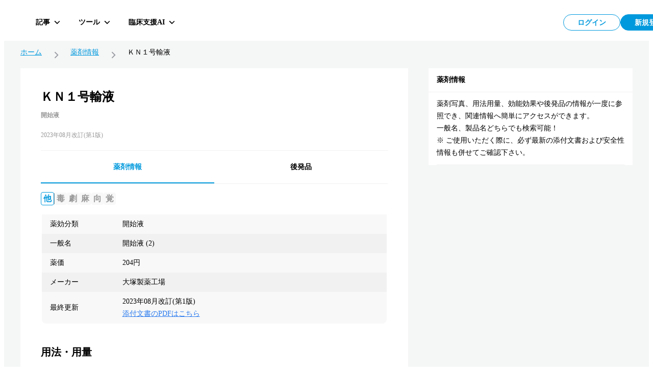

--- FILE ---
content_type: text/html; charset=utf-8
request_url: https://hokuto.app/medicine/58lqUGrO7yFzs4BRHIp7
body_size: 42085
content:
<!DOCTYPE html><html><head><meta charSet="utf-8"/><meta name="viewport" content="width=device-width"/><title>ＫＮ１号輸液の効果・効能・副作用 | 薬剤情報 | HOKUTO</title><meta name="description" content="ＫＮ１号輸液の効果・効能・副作用をまとめた薬剤情報ページ。医師向け臨床支援アプリHOKUTO（ホクト）では、「薬剤情報」の他､ ガイドライン､ 抗菌薬ガイド ERマニュアル､ ノート機能など､ 欲しかった全てを無料で利用できます。"/><meta property="og:title" content="ＫＮ１号輸液の効果・効能・副作用 | 薬剤情報 | HOKUTO"/><meta property="og:description" content="ＫＮ１号輸液の効果・効能・副作用をまとめた薬剤情報ページ。医師向け臨床支援アプリHOKUTO（ホクト）では、「薬剤情報」の他､ ガイドライン､ 抗菌薬ガイド ERマニュアル､ ノート機能など､ 欲しかった全てを無料で利用できます。"/><meta property="og:type" content="website"/><meta property="og:url" content="https://hokuto.app/medicine/58lqUGrO7yFzs4BRHIp7"/><meta property="og:image" content="https://hokuto.app/ogp.png"/><meta property="og:site_name" content="臨床支援アプリHOKUTO"/><meta name="author" content="臨床支援アプリHOKUTO"/><meta name="twitter:card" content="summary_large_image"/><meta name="twitter:title" content="ＫＮ１号輸液の効果・効能・副作用 | 薬剤情報 | HOKUTO"/><meta name="twitter:description" content="ＫＮ１号輸液の効果・効能・副作用をまとめた薬剤情報ページ。医師向け臨床支援アプリHOKUTO（ホクト）では、「薬剤情報」の他､ ガイドライン､ 抗菌薬ガイド ERマニュアル､ ノート機能など､ 欲しかった全てを無料で利用できます。"/><meta name="twitter:image" content="https://hokuto.app/ogp.png"/><link rel="canonical" href="https://hokuto.app/medicine/58lqUGrO7yFzs4BRHIp7"/><link rel="shortcut icon" href="/favicon.ico"/><link rel="apple-touch-icon" href="/favicon.ico"/><script type="application/ld+json">{"@context":"https://schema.org","@graph":[{"@context":"https://schema.org","@type":"BreadcrumbList","itemListElement":[{"@type":"ListItem","position":1,"name":"ホーム","item":"https://hokuto.app"},{"@type":"ListItem","position":2,"name":"薬剤情報","item":"https://hokuto.app/medicine"},{"@type":"ListItem","position":3,"name":"ＫＮ１号輸液","item":"https://hokuto.app/medicine/58lqUGrO7yFzs4BRHIp7"}]},{"@context":"https://schema.org","@type":"ScholarlyArticle","mainEntityOfPage":{"@type":"WebPage","@id":"https://hokuto.app/medicine/58lqUGrO7yFzs4BRHIp7"},"headline":"ＫＮ１号輸液の効果・効能・副作用 | 薬剤情報 | HOKUTO","description":"ＫＮ１号輸液の効果・効能・副作用をまとめた薬剤情報ページ。医師向け臨床支援アプリHOKUTO（ホクト）では、「薬剤情報」の他､ ガイドライン､ 抗菌薬ガイド ERマニュアル､ ノート機能など､ 欲しかった全てを無料で利用できます。","publisher":{"@type":"Organization","name":"医師向けアプリHOKUTO（ホクト）","logo":{"@type":"ImageObject","url":"https://hokuto.app/ogp.png"}}}]}</script><meta name="next-head-count" content="19"/><link rel="preload" href="/_next/static/css/f16a29d727fd1574.css" as="style"/><link rel="stylesheet" href="/_next/static/css/f16a29d727fd1574.css" data-n-g=""/><noscript data-n-css=""></noscript><script defer="" nomodule="" src="/_next/static/chunks/polyfills-c67a75d1b6f99dc8.js"></script><script src="/_next/static/chunks/webpack-13a669fa624cb9fb.js" defer=""></script><script src="/_next/static/chunks/framework-a6c4252a160a131b.js" defer=""></script><script src="/_next/static/chunks/main-08ceb146c4d68109.js" defer=""></script><script src="/_next/static/chunks/pages/_app-c730de7ac7d2002c.js" defer=""></script><script src="/_next/static/chunks/9949-8eca18f2ad79df56.js" defer=""></script><script src="/_next/static/chunks/3891-7f466115017a5540.js" defer=""></script><script src="/_next/static/chunks/6153-44bcf23ce310494b.js" defer=""></script><script src="/_next/static/chunks/1276-140b3ce4dc237503.js" defer=""></script><script src="/_next/static/chunks/665-c701a4c31dd80713.js" defer=""></script><script src="/_next/static/chunks/9414-9ed2734b53b5899f.js" defer=""></script><script src="/_next/static/chunks/270-e219da974729376d.js" defer=""></script><script src="/_next/static/chunks/8059-69f4db57543debb7.js" defer=""></script><script src="/_next/static/chunks/pages/medicine/%5Bid%5D-97a4a52bc5f36774.js" defer=""></script><script src="/_next/static/g0haHUOwfXFSWN5gABGqY/_buildManifest.js" defer=""></script><script src="/_next/static/g0haHUOwfXFSWN5gABGqY/_ssgManifest.js" defer=""></script><style data-styled="" data-styled-version="6.1.19">.ttsRr{width:100%;position:relative;}/*!sc*/
.dyRHWY{background-color:#FFFFFF;position:relative;}/*!sc*/
.kPNbhu{padding-top:16px;padding-left:16px;padding-right:16px;}/*!sc*/
.bfopSy{background-color:#999999;-webkit-flex-shrink:0;-ms-flex-negative:0;flex-shrink:0;height:18px;width:1px;}/*!sc*/
@media screen and (min-width: 769px){.bfopSy{height:22px;}}/*!sc*/
.ceHUYb{margin-left:16px;margin-right:16px;}/*!sc*/
.ezbvko{margin-bottom:32px;}/*!sc*/
.fqJWge{background-color:#EDF8FD;padding:0 16px;}/*!sc*/
.emUWrn{height:14px;}/*!sc*/
.Nlgnd{height:12px;}/*!sc*/
.glikiU{background-color:#FFFFFF;}/*!sc*/
.eNnQhp{padding-top:24px;margin-bottom:40px;}/*!sc*/
.iCvLjJ{border:1px solid #f1f1f1;border-radius:8px;}/*!sc*/
.ikrZhj{margin-top:24px;}/*!sc*/
.lavIpO{background-color:white;padding:40px;padding-bottom:0;}/*!sc*/
.jVOIKz{background-color:#f1f1f1;height:1px;margin-top:24px;}/*!sc*/
.cfKQbw{background-color:white;}/*!sc*/
.jOgKDt{padding:40px;padding-top:16px;}/*!sc*/
.irMUTE{margin-top:32px;}/*!sc*/
.fKulFo{padding-top:24px;}/*!sc*/
data-styled.g7[id="sc-dc5d4875-0"]{content:"ttsRr,dyRHWY,kPNbhu,bfopSy,ceHUYb,ezbvko,fqJWge,emUWrn,Nlgnd,glikiU,eNnQhp,iCvLjJ,ikrZhj,lavIpO,jVOIKz,cfKQbw,jOgKDt,irMUTE,fKulFo,"}/*!sc*/
.iyAsEy{display:-webkit-box;display:-webkit-flex;display:-ms-flexbox;display:flex;-webkit-align-items:center;-webkit-box-align:center;-ms-flex-align:center;align-items:center;-ms-grid-gap:8px;grid-gap:8px;}/*!sc*/
@media screen and (min-width: 769px){.iyAsEy{-ms-grid-gap:16px;grid-gap:16px;}}/*!sc*/
.itHMtZ{display:-webkit-box;display:-webkit-flex;display:-ms-flexbox;display:flex;-ms-grid-gap:4px;grid-gap:4px;}/*!sc*/
@media screen and (min-width: 769px){.itHMtZ{-ms-grid-gap:8px;grid-gap:8px;}}/*!sc*/
.iqoSbW{display:-webkit-box;display:-webkit-flex;display:-ms-flexbox;display:flex;-webkit-flex-direction:column;-ms-flex-direction:column;flex-direction:column;-webkit-box-pack:center;-ms-flex-pack:center;-webkit-justify-content:center;justify-content:center;}/*!sc*/
data-styled.g8[id="sc-dc5d4875-1"]{content:"iyAsEy,itHMtZ,iqoSbW,"}/*!sc*/
.eAjjHQ{display:-ms-grid;display:grid;-ms-grid-columns:1fr;grid-template-columns:1fr;-ms-grid-gap:8px;grid-gap:8px;padding-left:16px;padding-right:16px;}/*!sc*/
.iuYVUT{display:-ms-grid;display:grid;-ms-grid-columns:1fr 400px;grid-template-columns:1fr 400px;-ms-grid-gap:40px;grid-gap:40px;}/*!sc*/
.jDqSYW{display:-ms-grid;display:grid;-ms-grid-columns:repeat(2, 1fr);grid-template-columns:repeat(2, 1fr);-ms-grid-gap:16px;grid-gap:16px;padding:40px;padding-top:0;}/*!sc*/
data-styled.g10[id="sc-dc5d4875-3"]{content:"eAjjHQ,iuYVUT,jDqSYW,"}/*!sc*/
@media screen and (max-width: 768px){.fucSkS{display:none;}}/*!sc*/
data-styled.g11[id="sc-4277d826-0"]{content:"fucSkS,"}/*!sc*/
@media screen and (min-width: 769px){.cWgoPb{display:none;}}/*!sc*/
data-styled.g12[id="sc-4277d826-1"]{content:"cWgoPb,"}/*!sc*/
.MVfLe{padding:8px;display:-webkit-box;display:-webkit-flex;display:-ms-flexbox;display:flex;-webkit-box-pack:center;-ms-flex-pack:center;-webkit-justify-content:center;justify-content:center;-webkit-align-items:center;-webkit-box-align:center;-ms-flex-align:center;align-items:center;width:112px;height:100%;color:#0099DD;background:#FFFFFF;border:1px solid #0099DD;border-radius:46px;font-size:14px;line-height:1;font-weight:700;}/*!sc*/
@media screen and (min-width: 769px){.MVfLe{width:112px;height:100%;}}/*!sc*/
@media screen and (min-width: 769px){.MVfLe:hover{cursor:pointer;opacity:0.5;transition-duration:0.5s;}}/*!sc*/
@media screen and (min-width: 769px){.MVfLe:focus{opacity:0.5;transition-duration:0.5s;}}/*!sc*/
.MVfLe:disabled{opacity:0.3;cursor:default;}/*!sc*/
.mywdC{padding:8px;display:-webkit-box;display:-webkit-flex;display:-ms-flexbox;display:flex;-webkit-box-pack:center;-ms-flex-pack:center;-webkit-justify-content:center;justify-content:center;-webkit-align-items:center;-webkit-box-align:center;-ms-flex-align:center;align-items:center;width:112px;height:100%;color:#FFFFFF;background:#0099DD;border:1px solid #0099DD;border-radius:46px;font-size:14px;line-height:1;font-weight:700;}/*!sc*/
@media screen and (min-width: 769px){.mywdC{width:112px;height:100%;}}/*!sc*/
@media screen and (min-width: 769px){.mywdC:hover{cursor:pointer;opacity:0.5;transition-duration:0.5s;}}/*!sc*/
@media screen and (min-width: 769px){.mywdC:focus{opacity:0.5;transition-duration:0.5s;}}/*!sc*/
.mywdC:disabled{opacity:0.3;cursor:default;}/*!sc*/
data-styled.g21[id="sc-44d67ce7-0"]{content:"MVfLe,mywdC,"}/*!sc*/
.jbKePw{overflow:hidden;display:-webkit-box;-webkit-box-orient:vertical;-webkit-line-clamp:1;}/*!sc*/
data-styled.g22[id="sc-44d67ce7-1"]{content:"jbKePw,"}/*!sc*/
.jxgqJR{display:-webkit-box;display:-webkit-flex;display:-ms-flexbox;display:flex;-webkit-flex-direction:column;-ms-flex-direction:column;flex-direction:column;-webkit-align-items:center;-webkit-box-align:center;-ms-flex-align:center;align-items:center;-webkit-box-pack:center;-ms-flex-pack:center;-webkit-justify-content:center;justify-content:center;width:80px;height:80px;padding:2px;border-radius:16px;background-color:#FFFFFF;cursor:pointer;}/*!sc*/
@media screen and (min-width: 769px){.jxgqJR{-webkit-flex-direction:row;-ms-flex-direction:row;flex-direction:row;width:auto;height:36px;padding:0 10px;border-radius:6px;background-color:transparent;transition-duration:0.5s;}}/*!sc*/
@media screen and (min-width: 769px){.jxgqJR:hover,.jxgqJR:focus{border-color:#f1f1f1;background-color:rgb(241 241 241 / 50%);}}/*!sc*/
data-styled.g78[id="sc-7d89007f-0"]{content:"jxgqJR,"}/*!sc*/
.dQfyLk{overflow:hidden;display:-webkit-box;-webkit-box-orient:vertical;-webkit-line-clamp:1;margin-top:8px;font-size:10px;line-height:10px;font-weight:700;color:#000000;}/*!sc*/
data-styled.g79[id="sc-7d89007f-1"]{content:"dQfyLk,"}/*!sc*/
.cUnFNv{margin-top:13px;}/*!sc*/
@media screen and (min-width: 769px){.cUnFNv{margin-top:0;margin-left:12px;font-size:14px;line-height:14px;}}/*!sc*/
data-styled.g80[id="sc-7d89007f-2"]{content:"cUnFNv,"}/*!sc*/
.fFGVDv{margin-left:8px;height:32px;display:-webkit-box;display:-webkit-flex;display:-ms-flexbox;display:flex;-webkit-box-pack:justify;-webkit-justify-content:space-between;justify-content:space-between;-webkit-column-gap:8px;column-gap:8px;}/*!sc*/
data-styled.g88[id="sc-7e019283-6"]{content:"fFGVDv,"}/*!sc*/
.gyHPtp{width:32px;height:32px;border:none;background-color:transparent;border-radius:2px;cursor:pointer;display:-webkit-box;display:-webkit-flex;display:-ms-flexbox;display:flex;-webkit-align-items:center;-webkit-box-align:center;-ms-flex-align:center;align-items:center;-webkit-box-pack:center;-ms-flex-pack:center;-webkit-justify-content:center;justify-content:center;font-size:1em;}/*!sc*/
data-styled.g89[id="sc-cdddeeac-0"]{content:"gyHPtp,"}/*!sc*/
.iATDih{position:relative;}/*!sc*/
data-styled.g115[id="sc-5587821d-1"]{content:"iATDih,"}/*!sc*/
.kbxfj{padding:18px 12px 10px;}/*!sc*/
data-styled.g116[id="sc-ed03e1b0-0"]{content:"kbxfj,"}/*!sc*/
.eEHsxz{position:absolute;left:0;top:0px;z-index:101;width:100%;}/*!sc*/
data-styled.g118[id="sc-ed03e1b0-2"]{content:"eEHsxz,"}/*!sc*/
.fSsgCB{display:-webkit-box;display:-webkit-flex;display:-ms-flexbox;display:flex;-webkit-box-pack:justify;-webkit-justify-content:space-between;justify-content:space-between;-webkit-align-items:flex-start;-webkit-box-align:flex-start;-ms-flex-align:flex-start;align-items:flex-start;width:100%;height:60px;position:absolute;top:0;left:0;right:0;}/*!sc*/
data-styled.g153[id="sc-ff1151c2-0"]{content:"fSsgCB,"}/*!sc*/
.kMwNfh{display:-webkit-box;display:-webkit-flex;display:-ms-flexbox;display:flex;-webkit-align-items:center;-webkit-box-align:center;-ms-flex-align:center;align-items:center;-webkit-box-pack:start;-ms-flex-pack:start;-webkit-justify-content:flex-start;justify-content:flex-start;position:relative;z-index:101;}/*!sc*/
data-styled.g154[id="sc-ff1151c2-1"]{content:"kMwNfh,"}/*!sc*/
.hGafEV{display:-webkit-box;display:-webkit-flex;display:-ms-flexbox;display:flex;-webkit-align-items:center;-webkit-box-align:center;-ms-flex-align:center;align-items:center;-webkit-box-pack:end;-ms-flex-pack:end;-webkit-justify-content:flex-end;justify-content:flex-end;position:relative;z-index:101;}/*!sc*/
data-styled.g155[id="sc-ff1151c2-2"]{content:"hGafEV,"}/*!sc*/
.frZtVc{display:-webkit-box;display:-webkit-flex;display:-ms-flexbox;display:flex;-webkit-align-items:center;-webkit-box-align:center;-ms-flex-align:center;align-items:center;-webkit-box-pack:justify;-webkit-justify-content:space-between;justify-content:space-between;z-index:101;height:64px;top:0px;right:40px;width:100%;}/*!sc*/
data-styled.g156[id="sc-ff1151c2-3"]{content:"frZtVc,"}/*!sc*/
.hNihLr{display:-webkit-box;display:-webkit-flex;display:-ms-flexbox;display:flex;-webkit-align-items:center;-webkit-box-align:center;-ms-flex-align:center;align-items:center;-webkit-box-pack:start;-ms-flex-pack:start;-webkit-justify-content:flex-start;justify-content:flex-start;width:70%;height:100%;}/*!sc*/
data-styled.g157[id="sc-ff1151c2-4"]{content:"hNihLr,"}/*!sc*/
.iQTkaj{display:-webkit-box;display:-webkit-flex;display:-ms-flexbox;display:flex;-webkit-align-items:center;-webkit-box-align:center;-ms-flex-align:center;align-items:center;-webkit-box-pack:end;-ms-flex-pack:end;-webkit-justify-content:flex-end;justify-content:flex-end;gap:8px;}/*!sc*/
data-styled.g158[id="sc-ff1151c2-5"]{content:"iQTkaj,"}/*!sc*/
.jqTBTC{font-size:16px;line-height:16px;font-weight:700;margin:0;display:-webkit-box;display:-webkit-flex;display:-ms-flexbox;display:flex;-webkit-box-pack:center;-ms-flex-pack:center;-webkit-justify-content:center;justify-content:center;position:relative;-webkit-align-items:center;-webkit-box-align:center;-ms-flex-align:center;align-items:center;line-height:1;text-align:center;}/*!sc*/
data-styled.g159[id="sc-f2a16731-0"]{content:"jqTBTC,"}/*!sc*/
.jmYINJ{margin:0;display:-webkit-box;display:-webkit-flex;display:-ms-flexbox;display:flex;-webkit-box-pack:center;-ms-flex-pack:center;-webkit-justify-content:center;justify-content:center;aspect-ratio:256/50;height:32px;position:relative;}/*!sc*/
.jmYINJ:hover{cursor:pointer;opacity:0.5;transition-duration:0.5s;}/*!sc*/
@media (max-width: 960px){.jmYINJ{width:120px;}}/*!sc*/
data-styled.g160[id="sc-f2a16731-1"]{content:"jmYINJ,"}/*!sc*/
.kyEKxb{margin:8px 0 0 0;font-size:12px;line-height:12px;font-weight:700;color:#999999;display:-webkit-box;display:-webkit-flex;display:-ms-flexbox;display:flex;-webkit-box-pack:center;-ms-flex-pack:center;-webkit-justify-content:center;justify-content:center;}/*!sc*/
data-styled.g162[id="sc-f2a16731-3"]{content:"kyEKxb,"}/*!sc*/
.LzaUX{max-width:calc(100% - 100px);margin-inline:auto;text-align:center;}/*!sc*/
data-styled.g163[id="sc-f2a16731-4"]{content:"LzaUX,"}/*!sc*/
.KgCKy{position:-webkit-sticky;position:sticky;}/*!sc*/
data-styled.g164[id="sc-7f53455f-0"]{content:"KgCKy,"}/*!sc*/
@media screen and (max-width: 768px){.cAMRMK{position:-webkit-sticky;position:sticky;top:0;z-index:100;background-color:#FFFFFF;}}/*!sc*/
data-styled.g165[id="sc-7f53455f-1"]{content:"cAMRMK,"}/*!sc*/
.coPhbp{display:-webkit-box;display:-webkit-flex;display:-ms-flexbox;display:flex;-webkit-align-items:center;-webkit-box-align:center;-ms-flex-align:center;align-items:center;-webkit-box-pack:center;-ms-flex-pack:center;-webkit-justify-content:center;justify-content:center;-webkit-flex:1;-ms-flex:1;flex:1;min-height:auto;}/*!sc*/
data-styled.g166[id="sc-7f53455f-2"]{content:"coPhbp,"}/*!sc*/
.jKvIRU{position:absolute;top:0;left:0;right:0;width:100%;pointer-events:none;}/*!sc*/
.jKvIRU>*{pointer-events:auto;}/*!sc*/
data-styled.g167[id="sc-7f53455f-3"]{content:"jKvIRU,"}/*!sc*/
.caOuSd{position:fixed;width:100%;height:60px;padding:6px 40px;display:-webkit-box;display:-webkit-flex;display:-ms-flexbox;display:flex;-webkit-box-pack:start;-ms-flex-pack:start;-webkit-justify-content:start;justify-content:start;-webkit-align-items:center;-webkit-box-align:center;-ms-flex-align:center;align-items:center;background:#FFFFFF;z-index:100;}/*!sc*/
@media (max-width: 960px){.caOuSd{padding-left:16px;padding-right:16px;}}/*!sc*/
@media screen and (max-width: 768px){.caOuSd{position:relative;-webkit-flex-direction:column;-ms-flex-direction:column;flex-direction:column;min-height:60px;-webkit-box-pack:center;-ms-flex-pack:center;-webkit-justify-content:center;justify-content:center;-webkit-align-items:center;-webkit-box-align:center;-ms-flex-align:center;align-items:center;padding:10px 0;background:#FFFFFF;border-top:none;}}/*!sc*/
data-styled.g168[id="sc-7f53455f-4"]{content:"caOuSd,"}/*!sc*/
.diOZPM{position:relative;-webkit-flex-direction:row;-ms-flex-direction:row;flex-direction:row;border-bottom:1px solid #05131a14;}/*!sc*/
data-styled.g169[id="sc-7f53455f-5"]{content:"diOZPM,"}/*!sc*/
.kRbpKa{display:-webkit-box;display:-webkit-flex;display:-ms-flexbox;display:flex;background:#FFFFFF;-webkit-flex-direction:column;-ms-flex-direction:column;flex-direction:column;width:100%;}/*!sc*/
data-styled.g202[id="sc-1f791982-0"]{content:"kRbpKa,"}/*!sc*/
.eYeSBN{padding:16px;font-size:14px;line-height:1;font-weight:700;border-bottom:1px solid #f1f1f1;}/*!sc*/
data-styled.g203[id="sc-1f791982-1"]{content:"eYeSBN,"}/*!sc*/
.gfuGPW{margin:0 16px;padding:11px 0;border-bottom:1px solid #f1f1f1;}/*!sc*/
data-styled.g204[id="sc-1f791982-2"]{content:"gfuGPW,"}/*!sc*/
.hxsDxD{font-size:14px;line-height:24px;margin:0;}/*!sc*/
data-styled.g205[id="sc-1f791982-3"]{content:"hxsDxD,"}/*!sc*/
.jJsmEX{display:-webkit-box;display:-webkit-flex;display:-ms-flexbox;display:flex;-webkit-align-items:center;-webkit-box-align:center;-ms-flex-align:center;align-items:center;-webkit-box-flex-wrap:wrap;-webkit-flex-wrap:wrap;-ms-flex-wrap:wrap;flex-wrap:wrap;gap:8px;line-height:1;}/*!sc*/
data-styled.g206[id="sc-4f3f634e-0"]{content:"jJsmEX,"}/*!sc*/
.kruCtN{display:-webkit-box;display:-webkit-flex;display:-ms-flexbox;display:flex;-webkit-align-items:center;-webkit-box-align:center;-ms-flex-align:center;align-items:center;-webkit-column-gap:8px;column-gap:8px;-webkit-flex-shrink:0;-ms-flex-negative:0;flex-shrink:0;margin:0;font-size:16px;font-weight:700;height:28px;line-height:100%;font-size:18px;border-bottom:1px solid #0099DD;width:100%;padding-bottom:8px;}/*!sc*/
@media screen and (min-width: 769px){.kruCtN{-webkit-column-gap:16px;column-gap:16px;font-size:20px;height:44px;}}/*!sc*/
data-styled.g207[id="sc-4f3f634e-1"]{content:"kruCtN,"}/*!sc*/
.QRsYz{display:-ms-grid;display:grid;-ms-grid-columns:40px 1fr;grid-template-columns:40px 1fr;transition-duration:0.5s;border-radius:8px;padding:0 16px;gap:12px;height:72px;background-color:#FFFFFF;}/*!sc*/
@media screen and (min-width: 769px){.QRsYz{border:1px solid #f1f1f1;}}/*!sc*/
@media (hover: hover){.QRsYz:hover{opacity:0.3;}}/*!sc*/
data-styled.g217[id="sc-2e6126bb-0"]{content:"QRsYz,"}/*!sc*/
.dfbAHl{display:-webkit-box;display:-webkit-flex;display:-ms-flexbox;display:flex;-webkit-align-items:center;-webkit-box-align:center;-ms-flex-align:center;align-items:center;-webkit-box-pack:center;-ms-flex-pack:center;-webkit-justify-content:center;justify-content:center;}/*!sc*/
data-styled.g218[id="sc-2e6126bb-1"]{content:"dfbAHl,"}/*!sc*/
.iPwOzr{font-size:14px;display:-webkit-box;-webkit-line-clamp:2;-webkit-box-orient:vertical;overflow:hidden;text-overflow:ellipsis;}/*!sc*/
data-styled.g219[id="sc-2e6126bb-2"]{content:"iPwOzr,"}/*!sc*/
.gKsmgG{margin-top:4px;font-size:12px;color:#999999;display:-webkit-box;-webkit-box-orient:vertical;-webkit-line-clamp:1;overflow:hidden;height:16px;}/*!sc*/
data-styled.g220[id="sc-2e6126bb-3"]{content:"gKsmgG,"}/*!sc*/
.ixzUHq{width:100%;margin-top:16px;}/*!sc*/
.ixzUHq:has(:not(thead))>tbody>tr:first-child{border-radius:8px 8px 0 0;}/*!sc*/
@media screen and (min-width: 769px){.ixzUHq{height:36px;margin-top:16px;}}/*!sc*/
data-styled.g224[id="sc-b68fc88c-0"]{content:"ixzUHq,"}/*!sc*/
.jApFCT{display:-webkit-box;display:-webkit-flex;display:-ms-flexbox;display:flex;-webkit-flex-direction:column;-ms-flex-direction:column;flex-direction:column;}/*!sc*/
data-styled.g227[id="sc-b68fc88c-3"]{content:"jApFCT,"}/*!sc*/
.dSLgKB{display:-webkit-box;display:-webkit-flex;display:-ms-flexbox;display:flex;-webkit-align-items:center;-webkit-box-align:center;-ms-flex-align:center;align-items:center;background:#F1F1F1;-webkit-flex:1;-ms-flex:1;flex:1;}/*!sc*/
.dSLgKB:nth-child(odd){background:rgba(241, 241, 241, 0.5);}/*!sc*/
.dSLgKB:last-child{border-radius:0 0 8px 8px;}/*!sc*/
data-styled.g228[id="sc-b68fc88c-4"]{content:"dSLgKB,"}/*!sc*/
.fZVKKi{width:calc(100% / 3);font-size:14px;line-height:24px;padding:3px 16px 3px 0;}/*!sc*/
.fZVKKi:first-of-type{padding-left:16px;}/*!sc*/
@media screen and (min-width: 769px){.fZVKKi{padding:7px 16px 7px 0;width:calc(100% / 3);}}/*!sc*/
.cWcFQG{width:100%;font-size:14px;line-height:24px;padding:3px 16px 3px 0;}/*!sc*/
.cWcFQG:first-of-type{padding-left:16px;}/*!sc*/
@media screen and (min-width: 769px){.cWcFQG{padding:7px 16px 7px 0;width:100%;}}/*!sc*/
.cGyqcW{width:calc(100% / 4);font-size:14px;line-height:24px;padding:3px 16px 3px 0;}/*!sc*/
.cGyqcW:first-of-type{padding-left:16px;}/*!sc*/
@media screen and (min-width: 769px){.cGyqcW{padding:7px 16px 7px 0;width:calc(100% / 4);}}/*!sc*/
data-styled.g229[id="sc-b68fc88c-5"]{content:"fZVKKi,cWcFQG,cGyqcW,"}/*!sc*/
.jTwA-dc{padding-top:64px;background-color:#F5F6F6;min-height:calc(100vh - 64px);display:-webkit-box;display:-webkit-flex;display:-ms-flexbox;display:flex;-webkit-box-pack:center;-ms-flex-pack:center;-webkit-justify-content:center;justify-content:center;padding-bottom:80px;}/*!sc*/
data-styled.g230[id="sc-6d0f42a7-0"]{content:"jTwA-dc,"}/*!sc*/
.cGHWMh{width:1200px;}/*!sc*/
data-styled.g231[id="sc-6d0f42a7-1"]{content:"cGHWMh,"}/*!sc*/
.VoCGE{display:-webkit-box;display:-webkit-flex;display:-ms-flexbox;display:flex;margin-top:24px;-webkit-align-items:center;-webkit-box-align:center;-ms-flex-align:center;align-items:center;width:100%;max-width:1200px;}/*!sc*/
@media screen and (max-width: 768px){.VoCGE{margin-top:0;padding:8px 8px 8px 24px;border-top:1px solid #f1f1f1;}}/*!sc*/
.VoCGE a{font-size:14px;line-height:1;color:#0099dd;}/*!sc*/
@media screen and (max-width: 768px){.VoCGE a{font-size:10px;}}/*!sc*/
.VoCGE div{font-size:14px;line-height:1;}/*!sc*/
@media screen and (max-width: 768px){.VoCGE div{font-size:10px;}}/*!sc*/
data-styled.g232[id="sc-e92817b4-0"]{content:"VoCGE,"}/*!sc*/
.jYfoTe{display:-webkit-box;display:-webkit-flex;display:-ms-flexbox;display:flex;-webkit-align-items:center;-webkit-box-align:center;-ms-flex-align:center;align-items:center;}/*!sc*/
.jYfoTe :not(:last-child){white-space:nowrap;}/*!sc*/
data-styled.g233[id="sc-e92817b4-1"]{content:"jYfoTe,"}/*!sc*/
.jSphmb{display:-webkit-box;display:-webkit-flex;display:-ms-flexbox;display:flex;-webkit-align-items:center;-webkit-box-align:center;-ms-flex-align:center;align-items:center;margin:0 16px;}/*!sc*/
@media screen and (max-width: 768px){.jSphmb{margin:0 8px;}}/*!sc*/
data-styled.g234[id="sc-e92817b4-2"]{content:"jSphmb,"}/*!sc*/
.kkpZZC{max-width:calc(
    100vw - 170px
  );display:-webkit-box;-webkit-box-orient:vertical;-webkit-line-clamp:1;overflow:hidden;}/*!sc*/
data-styled.g235[id="sc-e92817b4-3"]{content:"kkpZZC,"}/*!sc*/
.rbjwX{background-color:#FFFFFF;width:100%;}/*!sc*/
data-styled.g236[id="sc-266669e8-0"]{content:"rbjwX,"}/*!sc*/
.eTZWOF{width:100%;display:-webkit-box;display:-webkit-flex;display:-ms-flexbox;display:flex;position:-webkit-sticky;position:sticky;top:0;background-color:#FFFFFF;z-index:1;}/*!sc*/
@media screen and (min-width: 769px){.eTZWOF{width:calc(100% - 0px);margin-left:0px;border-bottom:1px solid #f1f1f1;}}/*!sc*/
.jYHGat{width:100%;display:-webkit-box;display:-webkit-flex;display:-ms-flexbox;display:flex;position:-webkit-sticky;position:sticky;top:0;background-color:#FFFFFF;z-index:1;}/*!sc*/
@media screen and (min-width: 769px){.jYHGat{width:calc(100% - 80px);margin-left:40px;border-bottom:1px solid #f1f1f1;}}/*!sc*/
data-styled.g237[id="sc-266669e8-1"]{content:"eTZWOF,jYHGat,"}/*!sc*/
.jCOttE{height:38px;width:calc(100% / 2);border-bottom:2px solid #0099DD;display:-webkit-box;display:-webkit-flex;display:-ms-flexbox;display:flex;padding-bottom:0;-webkit-box-pack:center;-ms-flex-pack:center;-webkit-justify-content:center;justify-content:center;-webkit-align-items:center;-webkit-box-align:center;-ms-flex-align:center;align-items:center;font-size:14px;font-weight:700;color:#0099DD;}/*!sc*/
@media screen and (min-width: 769px){.jCOttE{height:60px;border-bottom:2px solid #0099DD;font-weight:700;padding-top:2px;}.jCOttE:hover{cursor:pointer;opacity:0.5;transition-duration:0.5s;}}/*!sc*/
.kFDwPP{height:38px;width:calc(100% / 2);border-bottom:1px solid #f1f1f1;display:-webkit-box;display:-webkit-flex;display:-ms-flexbox;display:flex;padding-bottom:1px;-webkit-box-pack:center;-ms-flex-pack:center;-webkit-justify-content:center;justify-content:center;-webkit-align-items:center;-webkit-box-align:center;-ms-flex-align:center;align-items:center;font-size:14px;font-weight:normal;color:#000000;}/*!sc*/
@media screen and (min-width: 769px){.kFDwPP{height:60px;border-bottom:none;font-weight:700;padding-top:2px;}.kFDwPP:hover{cursor:pointer;opacity:0.5;transition-duration:0.5s;}}/*!sc*/
data-styled.g238[id="sc-266669e8-2"]{content:"jCOttE,kFDwPP,"}/*!sc*/
.jqyvLd{position:relative;width:100%;height:100%;overflow:hidden;}/*!sc*/
data-styled.g239[id="sc-266669e8-3"]{content:"jqyvLd,"}/*!sc*/
.Gihek{height:1000px;-webkit-transition:-webkit-transform 0.5s ease-in-out 0s;transition:transform 0.5s ease-in-out 0s;-webkit-transform:translateX(calc(100vw * 0));-moz-transform:translateX(calc(100vw * 0));-ms-transform:translateX(calc(100vw * 0));transform:translateX(calc(100vw * 0));}/*!sc*/
data-styled.g240[id="sc-266669e8-4"]{content:"Gihek,"}/*!sc*/
.cNwXFY{display:block;position:absolute;width:100%;height:100%;top:0;left:calc(100vw * 0);background-color:#FFFFFF;}/*!sc*/
.jLUmAN{display:block;position:absolute;width:100%;height:100%;top:0;left:calc(100vw * 1);background-color:#FFFFFF;}/*!sc*/
data-styled.g241[id="sc-266669e8-5"]{content:"cNwXFY,jLUmAN,"}/*!sc*/
.cHUmzC{width:20px;height:20px;display:-webkit-box;display:-webkit-flex;display:-ms-flexbox;display:flex;-webkit-align-items:center;-webkit-box-align:center;-ms-flex-align:center;align-items:center;-webkit-box-pack:center;-ms-flex-pack:center;-webkit-justify-content:center;justify-content:center;border-radius:2px;font-size:12px;font-weight:bold;-webkit-flex-shrink:0;-ms-flex-negative:0;flex-shrink:0;border-width:1.5px;}/*!sc*/
@media screen and (min-width: 769px){.cHUmzC{width:24px;height:24px;font-size:16px;border-radius:4px;}}/*!sc*/
data-styled.g252[id="sc-338e79c7-0"]{content:"cHUmzC,"}/*!sc*/
.cdDnSe{border:1px solid #0099DD;color:#0099DD;width:20px;}/*!sc*/
@media screen and (min-width: 769px){.cdDnSe{width:24px;}}/*!sc*/
data-styled.g253[id="sc-338e79c7-1"]{content:"cdDnSe,"}/*!sc*/
.gbWQNU{background-color:rgba(241, 241, 241, 0.5);color:#999999;}/*!sc*/
data-styled.g254[id="sc-338e79c7-2"]{content:"gbWQNU,"}/*!sc*/
.fqGPKr{margin:0;font-size:24px;font-weight:700;}/*!sc*/
data-styled.g256[id="sc-11c8db1d-0"]{content:"fqGPKr,"}/*!sc*/
.edLCfb{display:block;margin-top:12px;font-size:12px;font-weight:700;color:#999999;}/*!sc*/
data-styled.g257[id="sc-11c8db1d-1"]{content:"edLCfb,"}/*!sc*/
.rZMID{margin-top:24px;font-size:12px;line-height:12px;color:#999999;}/*!sc*/
data-styled.g258[id="sc-11c8db1d-2"]{content:"rZMID,"}/*!sc*/
.iuBsgu{margin:16px 0;line-height:1.6;font-size:14px;}/*!sc*/
@media screen and (min-width: 769px){.iuBsgu{font-size:16px;}}/*!sc*/
data-styled.g301[id="sc-8f7e69e9-0"]{content:"iuBsgu,"}/*!sc*/
.gWrSzR{display:-webkit-box;display:-webkit-flex;display:-ms-flexbox;display:flex;-webkit-flex-direction:column;-ms-flex-direction:column;flex-direction:column;gap:0px;}/*!sc*/
data-styled.g302[id="sc-8f7e69e9-1"]{content:"gWrSzR,"}/*!sc*/
.jcGqxM{color:#2b7bee;-webkit-text-decoration:underline;text-decoration:underline;}/*!sc*/
data-styled.g303[id="sc-8f7e69e9-2"]{content:"jcGqxM,"}/*!sc*/
</style></head><body><div id="__next"><div id="bannerWrapper" class="sc-7f53455f-0 KgCKy"></div><div class="sc-dc5d4875-0 sc-4277d826-0 fucSkS"><header id="header" class="sc-7f53455f-4 caOuSd"><div class="sc-dc5d4875-0 sc-4277d826-0 fucSkS"><a href="https://hokuto.app/" class="sc-f2a16731-1 jmYINJ"><span style="box-sizing:border-box;display:block;overflow:hidden;width:initial;height:initial;background:none;opacity:1;border:0;margin:0;padding:0;position:absolute;top:0;left:0;bottom:0;right:0"><img alt="医師向け臨床支援アプリHOKUTO（ホクト）" src="[data-uri]" decoding="async" data-nimg="fill" style="position:absolute;top:0;left:0;bottom:0;right:0;box-sizing:border-box;padding:0;border:none;margin:auto;display:block;width:0;height:0;min-width:100%;max-width:100%;min-height:100%;max-height:100%;object-fit:contain"/><noscript><img alt="医師向け臨床支援アプリHOKUTO（ホクト）" loading="lazy" decoding="async" data-nimg="fill" style="position:absolute;top:0;left:0;bottom:0;right:0;box-sizing:border-box;padding:0;border:none;margin:auto;display:block;width:0;height:0;min-width:100%;max-width:100%;min-height:100%;max-height:100%;object-fit:contain" sizes="100vw" srcSet="/_next/static/media/hokuto-logo.73857317.svg 640w, /_next/static/media/hokuto-logo.73857317.svg 750w, /_next/static/media/hokuto-logo.73857317.svg 828w, /_next/static/media/hokuto-logo.73857317.svg 1080w, /_next/static/media/hokuto-logo.73857317.svg 1200w, /_next/static/media/hokuto-logo.73857317.svg 1920w, /_next/static/media/hokuto-logo.73857317.svg 2048w, /_next/static/media/hokuto-logo.73857317.svg 3840w" src="/_next/static/media/hokuto-logo.73857317.svg"/></noscript></span></a></div><div class="sc-dc5d4875-0 sc-4277d826-1 sc-f2a16731-4 cWgoPb LzaUX"><h1 class="sc-f2a16731-0 jqTBTC">ＫＮ１号輸液</h1><p class="sc-f2a16731-3 kyEKxb">開始液</p></div><div width="100%" class="sc-dc5d4875-0 ttsRr"><div class="sc-dc5d4875-0 sc-4277d826-1 cWgoPb"><div class="sc-ff1151c2-0 fSsgCB"><div class="sc-ff1151c2-1 kMwNfh"><div class="sc-ed03e1b0-1 cIamZc"><div class="sc-ed03e1b0-2 eEHsxz"><div class="sc-ed03e1b0-0 kbxfj"><button class="sc-cdddeeac-0 gyHPtp"><div class="sc-5587821d-1 iATDih"><svg width="28" height="28" viewBox="0 0 24 24" fill="currentColor" xmlns="http://www.w3.org/2000/svg" color="#0099DD"><rect x="3" y="5" width="18" height="2" rx="1"></rect><rect x="3" y="11" width="18" height="2" rx="1"></rect><rect x="3" y="17" width="18" height="2" rx="1"></rect></svg></div></button></div></div></div></div><div class="sc-ff1151c2-2 hGafEV"></div></div></div><div class="sc-dc5d4875-0 sc-4277d826-0 fucSkS"><div class="sc-ff1151c2-3 frZtVc"><div class="sc-ff1151c2-4 hNihLr"><a class="sc-7d89007f-0 jxgqJR"><span class="sc-7d89007f-1 sc-7d89007f-2 dQfyLk cUnFNv">記事</span><div style="width:20px;height:20px;position:relative;margin-left:4px"><svg x="4" y="6.5" width="12" height="7" viewBox="0 0 12 7" fill="none" xmlns="http://www.w3.org/2000/svg" style="position:absolute;top:50%;left:50%;transform:translate(-50%, -50%)"><path fill-rule="evenodd" clip-rule="evenodd" d="M0.583008 1.41552L1.76152 0.237009L6.0107 4.48619L10.2548 0.315241L11.423 1.50396L6.00049 6.83301L0.583008 1.41552Z" fill="black"></path></svg></div></a><a class="sc-7d89007f-0 jxgqJR"><span class="sc-7d89007f-1 sc-7d89007f-2 dQfyLk cUnFNv">ツール</span><div style="width:20px;height:20px;position:relative;margin-left:4px"><svg x="4" y="6.5" width="12" height="7" viewBox="0 0 12 7" fill="none" xmlns="http://www.w3.org/2000/svg" style="position:absolute;top:50%;left:50%;transform:translate(-50%, -50%)"><path fill-rule="evenodd" clip-rule="evenodd" d="M0.583008 1.41552L1.76152 0.237009L6.0107 4.48619L10.2548 0.315241L11.423 1.50396L6.00049 6.83301L0.583008 1.41552Z" fill="black"></path></svg></div></a><a class="sc-7d89007f-0 jxgqJR"><span class="sc-7d89007f-1 sc-7d89007f-2 dQfyLk cUnFNv">臨床支援AI</span><div style="width:20px;height:20px;position:relative;margin-left:4px"><svg x="4" y="6.5" width="12" height="7" viewBox="0 0 12 7" fill="none" xmlns="http://www.w3.org/2000/svg" style="position:absolute;top:50%;left:50%;transform:translate(-50%, -50%)"><path fill-rule="evenodd" clip-rule="evenodd" d="M0.583008 1.41552L1.76152 0.237009L6.0107 4.48619L10.2548 0.315241L11.423 1.50396L6.00049 6.83301L0.583008 1.41552Z" fill="black"></path></svg></div></a></div><div class="sc-ff1151c2-5 iQTkaj"><div data-testid="notLoggedInUserMenu" class="sc-7e019283-6 fFGVDv"><button width="112px,112px" class="sc-44d67ce7-0 MVfLe"><span class="sc-44d67ce7-1 jbKePw">ログイン</span></button><button width="112px,112px" font-weight="700" class="sc-44d67ce7-0 mywdC"><span class="sc-44d67ce7-1 jbKePw">新規登録</span></button></div></div></div></div></div></header></div><div class="sc-7f53455f-1 cAMRMK"><div class="sc-dc5d4875-0 sc-4277d826-1 cWgoPb"><header id="header" class="sc-7f53455f-4 sc-7f53455f-5 caOuSd diOZPM"><div class="sc-7f53455f-2 coPhbp"><div class="sc-dc5d4875-0 sc-4277d826-0 fucSkS"><a href="https://hokuto.app/" class="sc-f2a16731-1 jmYINJ"><span style="box-sizing:border-box;display:block;overflow:hidden;width:initial;height:initial;background:none;opacity:1;border:0;margin:0;padding:0;position:absolute;top:0;left:0;bottom:0;right:0"><img alt="医師向け臨床支援アプリHOKUTO（ホクト）" src="[data-uri]" decoding="async" data-nimg="fill" style="position:absolute;top:0;left:0;bottom:0;right:0;box-sizing:border-box;padding:0;border:none;margin:auto;display:block;width:0;height:0;min-width:100%;max-width:100%;min-height:100%;max-height:100%;object-fit:contain"/><noscript><img alt="医師向け臨床支援アプリHOKUTO（ホクト）" loading="lazy" decoding="async" data-nimg="fill" style="position:absolute;top:0;left:0;bottom:0;right:0;box-sizing:border-box;padding:0;border:none;margin:auto;display:block;width:0;height:0;min-width:100%;max-width:100%;min-height:100%;max-height:100%;object-fit:contain" sizes="100vw" srcSet="/_next/static/media/hokuto-logo.73857317.svg 640w, /_next/static/media/hokuto-logo.73857317.svg 750w, /_next/static/media/hokuto-logo.73857317.svg 828w, /_next/static/media/hokuto-logo.73857317.svg 1080w, /_next/static/media/hokuto-logo.73857317.svg 1200w, /_next/static/media/hokuto-logo.73857317.svg 1920w, /_next/static/media/hokuto-logo.73857317.svg 2048w, /_next/static/media/hokuto-logo.73857317.svg 3840w" src="/_next/static/media/hokuto-logo.73857317.svg"/></noscript></span></a></div><div class="sc-dc5d4875-0 sc-4277d826-1 sc-f2a16731-4 cWgoPb LzaUX"><h1 class="sc-f2a16731-0 jqTBTC">ＫＮ１号輸液</h1><p class="sc-f2a16731-3 kyEKxb">開始液</p></div></div><div class="sc-7f53455f-3 jKvIRU"><div class="sc-dc5d4875-0 sc-4277d826-1 cWgoPb"><div class="sc-ff1151c2-0 fSsgCB"><div class="sc-ff1151c2-1 kMwNfh"><div class="sc-ed03e1b0-1 cIamZc"><div class="sc-ed03e1b0-2 eEHsxz"><div class="sc-ed03e1b0-0 kbxfj"><button class="sc-cdddeeac-0 gyHPtp"><div class="sc-5587821d-1 iATDih"><svg width="28" height="28" viewBox="0 0 24 24" fill="currentColor" xmlns="http://www.w3.org/2000/svg" color="#0099DD"><rect x="3" y="5" width="18" height="2" rx="1"></rect><rect x="3" y="11" width="18" height="2" rx="1"></rect><rect x="3" y="17" width="18" height="2" rx="1"></rect></svg></div></button></div></div></div></div><div class="sc-ff1151c2-2 hGafEV"></div></div></div><div class="sc-dc5d4875-0 sc-4277d826-0 fucSkS"><div class="sc-ff1151c2-3 frZtVc"><div class="sc-ff1151c2-4 hNihLr"><a class="sc-7d89007f-0 jxgqJR"><span class="sc-7d89007f-1 sc-7d89007f-2 dQfyLk cUnFNv">記事</span><div style="width:20px;height:20px;position:relative;margin-left:4px"><svg x="4" y="6.5" width="12" height="7" viewBox="0 0 12 7" fill="none" xmlns="http://www.w3.org/2000/svg" style="position:absolute;top:50%;left:50%;transform:translate(-50%, -50%)"><path fill-rule="evenodd" clip-rule="evenodd" d="M0.583008 1.41552L1.76152 0.237009L6.0107 4.48619L10.2548 0.315241L11.423 1.50396L6.00049 6.83301L0.583008 1.41552Z" fill="black"></path></svg></div></a><a class="sc-7d89007f-0 jxgqJR"><span class="sc-7d89007f-1 sc-7d89007f-2 dQfyLk cUnFNv">ツール</span><div style="width:20px;height:20px;position:relative;margin-left:4px"><svg x="4" y="6.5" width="12" height="7" viewBox="0 0 12 7" fill="none" xmlns="http://www.w3.org/2000/svg" style="position:absolute;top:50%;left:50%;transform:translate(-50%, -50%)"><path fill-rule="evenodd" clip-rule="evenodd" d="M0.583008 1.41552L1.76152 0.237009L6.0107 4.48619L10.2548 0.315241L11.423 1.50396L6.00049 6.83301L0.583008 1.41552Z" fill="black"></path></svg></div></a><a class="sc-7d89007f-0 jxgqJR"><span class="sc-7d89007f-1 sc-7d89007f-2 dQfyLk cUnFNv">臨床支援AI</span><div style="width:20px;height:20px;position:relative;margin-left:4px"><svg x="4" y="6.5" width="12" height="7" viewBox="0 0 12 7" fill="none" xmlns="http://www.w3.org/2000/svg" style="position:absolute;top:50%;left:50%;transform:translate(-50%, -50%)"><path fill-rule="evenodd" clip-rule="evenodd" d="M0.583008 1.41552L1.76152 0.237009L6.0107 4.48619L10.2548 0.315241L11.423 1.50396L6.00049 6.83301L0.583008 1.41552Z" fill="black"></path></svg></div></a></div><div class="sc-ff1151c2-5 iQTkaj"><div data-testid="notLoggedInUserMenu" class="sc-7e019283-6 fFGVDv"><button width="112px,112px" class="sc-44d67ce7-0 MVfLe"><span class="sc-44d67ce7-1 jbKePw">ログイン</span></button><button width="112px,112px" font-weight="700" class="sc-44d67ce7-0 mywdC"><span class="sc-44d67ce7-1 jbKePw">新規登録</span></button></div></div></div></div></div></header></div></div><div class="sc-dc5d4875-0 sc-4277d826-1 cWgoPb"><div class="sc-266669e8-0 rbjwX"><div class="sc-266669e8-1 eTZWOF"><div class="sc-266669e8-2 jCOttE">薬剤情報</div><div class="sc-266669e8-2 kFDwPP">後発品</div></div><div class="sc-266669e8-3 jqyvLd"><div height="1000" class="sc-266669e8-4 Gihek"><div class="sc-266669e8-5 cNwXFY"><div class="sc-dc5d4875-0 dyRHWY"><div class="sc-dc5d4875-0 kPNbhu"><div class="sc-dc5d4875-1 iyAsEy"><div class="sc-338e79c7-0 sc-338e79c7-1 cHUmzC cdDnSe">他</div><div height="18,22" width="1px" class="sc-dc5d4875-0 bfopSy"></div><div class="sc-dc5d4875-1 itHMtZ"><div class="sc-338e79c7-0 sc-338e79c7-2 cHUmzC gbWQNU">毒</div><div class="sc-338e79c7-0 sc-338e79c7-2 cHUmzC gbWQNU">劇</div><div class="sc-338e79c7-0 sc-338e79c7-2 cHUmzC gbWQNU">麻</div><div class="sc-338e79c7-0 sc-338e79c7-2 cHUmzC gbWQNU">向</div><div class="sc-338e79c7-0 sc-338e79c7-2 cHUmzC gbWQNU">覚</div></div></div></div><div class="sc-dc5d4875-0 ceHUYb"><div class="sc-dc5d4875-0 ezbvko"><table class="sc-b68fc88c-0 ixzUHq"><tbody class="sc-b68fc88c-3 jApFCT"><tr class="sc-b68fc88c-4 dSLgKB"><td class="sc-b68fc88c-5 fZVKKi">薬効分類</td><td class="sc-b68fc88c-5 cWcFQG">開始液</td></tr><tr class="sc-b68fc88c-4 dSLgKB"><td class="sc-b68fc88c-5 fZVKKi">一般名</td><td class="sc-b68fc88c-5 cWcFQG">開始液 (2) </td></tr><tr class="sc-b68fc88c-4 dSLgKB"><td class="sc-b68fc88c-5 fZVKKi">薬価</td><td class="sc-b68fc88c-5 cWcFQG">204<!-- -->円</td></tr><tr class="sc-b68fc88c-4 dSLgKB"><td class="sc-b68fc88c-5 fZVKKi">メーカー</td><td class="sc-b68fc88c-5 cWcFQG">大塚製薬工場</td></tr><tr class="sc-b68fc88c-4 dSLgKB"><td class="sc-b68fc88c-5 fZVKKi">最終更新</td><td class="sc-b68fc88c-5 cWcFQG"><div class="sc-8f7e69e9-1 gWrSzR"><div>2023年08月改訂(第1版)</div><a href="https://www.pmda.go.jp/PmdaSearch/bookSearch/01/04987035196419" target="_blank" rel="noopener noreferrer" class="sc-8f7e69e9-2 jcGqxM">添付文書のPDFはこちら</a></div></td></tr></tbody></table></div><div class="sc-dc5d4875-0"><div class="sc-4f3f634e-0 jJsmEX"><h3 class="sc-4f3f634e-1 kruCtN">用法・用量</h3></div><p class="sc-8f7e69e9-0 iuBsgu">通常成人、１回５００〜１０００ｍＬを点滴静注する。投与速度は通常成人１時間当たり３００〜５００ｍＬ、小児の場合、１時間当たり５０〜１００ｍＬとする。</p><p class="sc-8f7e69e9-0 iuBsgu">なお、年齢、症状、体重により適宜増減する。</p></div><div class="sc-dc5d4875-0"><div class="sc-4f3f634e-0 jJsmEX"><h3 class="sc-4f3f634e-1 kruCtN">効能・効果</h3></div><p class="sc-8f7e69e9-0 iuBsgu">脱水症及び病態不明時の水分・電解質の初期補給、手術前後の水分補給・電解質補給。</p></div><div class="sc-dc5d4875-0"><div class="sc-4f3f634e-0 jJsmEX"><h3 class="sc-4f3f634e-1 kruCtN">副作用</h3></div><p class="sc-8f7e69e9-0 iuBsgu">次の副作用があらわれることがあるので、観察を十分に行い、異常が認められた場合には投与を中止するなど適切な処置を行うこと。</p></div><div class="sc-dc5d4875-0"><div class="sc-4f3f634e-0 jJsmEX"><h3 class="sc-4f3f634e-1 kruCtN">その他の副作用</h3></div><p class="sc-8f7e69e9-0 iuBsgu">１１．２．　その他の副作用</p><p class="sc-8f7e69e9-0 iuBsgu">大量・急速投与：（頻度不明）脳浮腫、肺水腫、末梢浮腫。</p></div><div class="sc-dc5d4875-0"><div class="sc-4f3f634e-0 jJsmEX"><h3 class="sc-4f3f634e-1 kruCtN">重要な基本的注意</h3></div><p class="sc-8f7e69e9-0 iuBsgu">（特定の背景を有する患者に関する注意）</p><p class="sc-8f7e69e9-0 iuBsgu">（合併症・既往歴等のある患者）</p><p class="sc-8f7e69e9-0 iuBsgu">９．１．１．　糖尿病の患者：血糖値が上昇することにより、症状が悪化するおそれがある。</p><p class="sc-8f7e69e9-0 iuBsgu">９．１．２．　心不全の患者：循環血液量の増加により、症状が悪化するおそれがある。</p><p class="sc-8f7e69e9-0 iuBsgu">９．１．３．　閉塞性尿路疾患により尿量が減少している患者：水分、電解質等の排泄が障害されているため、症状が悪化するおそれがある。</p><p class="sc-8f7e69e9-0 iuBsgu">（腎機能障害患者）</p><p class="sc-8f7e69e9-0 iuBsgu">腎機能障害患者：水分、電解質の過剰投与に陥りやすく、症状が悪化するおそれがある。</p></div><div class="sc-dc5d4875-0"><div class="sc-4f3f634e-0 jJsmEX"><h3 class="sc-4f3f634e-1 kruCtN">高齢者</h3></div><p class="sc-8f7e69e9-0 iuBsgu">投与速度を緩徐にし、減量するなど注意すること（一般に生理機能が低下している）。</p></div><div class="sc-dc5d4875-0"><div class="sc-4f3f634e-0 jJsmEX"><h3 class="sc-4f3f634e-1 kruCtN">妊婦・授乳婦</h3></div><p class="sc-8f7e69e9-0 iuBsgu">（妊婦）</p><p class="sc-8f7e69e9-0 iuBsgu">妊婦又は妊娠している可能性のある女性には、治療上の有益性が危険性を上回ると判断される場合にのみ投与すること。</p><p class="sc-8f7e69e9-0 iuBsgu">（授乳婦）</p><p class="sc-8f7e69e9-0 iuBsgu">治療上の有益性及び母乳栄養の有益性を考慮し、授乳の継続又は中止を検討すること。</p></div><div class="sc-dc5d4875-0"><div class="sc-4f3f634e-0 jJsmEX"><h3 class="sc-4f3f634e-1 kruCtN">適用上の注意、取扱い上の注意</h3></div><p class="sc-8f7e69e9-0 iuBsgu">（適用上の注意）</p><p class="sc-8f7e69e9-0 iuBsgu">１４．１．　全般的な注意</p><p class="sc-8f7e69e9-0 iuBsgu">１４．１．１．　使用時には、感染に対する配慮をすること。</p><p class="sc-8f7e69e9-0 iuBsgu">１４．１．２．　注射針や輸液セットのびん針は、ゴム栓の刻印部（○印）に垂直にゆっくりと刺すこと（斜めに刺した場合、削り片の混入及び液漏れの原因となるおそれがある）、また、針は同一箇所に繰り返し刺さないこと。</p><p class="sc-8f7e69e9-0 iuBsgu">１４．２．　薬剤調製時の注意</p><p class="sc-8f7e69e9-0 iuBsgu">薬剤を配合する場合には、配合変化に注意すること。</p><p class="sc-8f7e69e9-0 iuBsgu">１４．３．　薬剤投与時の注意</p><p class="sc-8f7e69e9-0 iuBsgu">１４．３．１．　原則として、連結管を用いたタンデム方式による投与は行わないこと（輸液セット内に空気が流入するおそれがある）。</p><p class="sc-8f7e69e9-0 iuBsgu">１４．３．２．　容器の目盛りは目安として使用すること。</p><p class="sc-8f7e69e9-0 iuBsgu">１４．３．３．　残液は使用しないこと。</p><p class="sc-8f7e69e9-0 iuBsgu">（取扱い上の注意）</p><p class="sc-8f7e69e9-0 iuBsgu">２０．１．　液漏れの原因となるので、強い衝撃や鋭利なものとの接触等を避けること。</p><p class="sc-8f7e69e9-0 iuBsgu">２０．２．　次の場合には使用しないこと。</p><p class="sc-8f7e69e9-0 iuBsgu">・　外袋内や容器表面に水滴や結晶が認められる場合には使用しないこと。</p><p class="sc-8f7e69e9-0 iuBsgu">・　容器から薬液が漏れている場合には使用しないこと。</p><p class="sc-8f7e69e9-0 iuBsgu">・　性状その他薬液に異状が認められる場合には使用しないこと。</p><p class="sc-8f7e69e9-0 iuBsgu">・　ゴム栓部のシールがはがれている場合には使用しないこと。</p></div><div class="sc-dc5d4875-0"><div class="sc-4f3f634e-0 jJsmEX"><h3 class="sc-4f3f634e-1 kruCtN">貯法</h3></div><p class="sc-8f7e69e9-0 iuBsgu">（保管上の注意）</p><p class="sc-8f7e69e9-0 iuBsgu">室温保存。</p></div></div><div class="sc-dc5d4875-0 fqJWge"></div><div class="sc-e92817b4-0 VoCGE"><div class="sc-e92817b4-1 jYfoTe"><a href="https://hokuto.app/">ホーム</a><div class="sc-e92817b4-2 jSphmb"><div height="14" class="sc-dc5d4875-0 sc-4277d826-0 emUWrn fucSkS"><svg xmlns="http://www.w3.org/2000/svg" width="24" height="24" viewBox="0 0 24 24" fill="none"><path fill-rule="evenodd" clip-rule="evenodd" d="M10.0991 18.5L8.6849 17.0858L13.7839 11.9868L8.77878 6.89383L10.2052 5.49196L16.6001 11.999L10.0991 18.5Z" fill="#9B9EA3"></path></svg></div><div height="12" class="sc-dc5d4875-0 sc-4277d826-1 Nlgnd cWgoPb"><svg xmlns="http://www.w3.org/2000/svg" width="24" height="24" viewBox="0 0 24 24" fill="none"><path fill-rule="evenodd" clip-rule="evenodd" d="M10.0991 18.5L8.6849 17.0858L13.7839 11.9868L8.77878 6.89383L10.2052 5.49196L16.6001 11.999L10.0991 18.5Z" fill="#9B9EA3"></path></svg></div></div></div><div class="sc-e92817b4-1 jYfoTe"><a href="https://hokuto.app/medicine">薬剤情報</a><div class="sc-e92817b4-2 jSphmb"><div height="14" class="sc-dc5d4875-0 sc-4277d826-0 emUWrn fucSkS"><svg xmlns="http://www.w3.org/2000/svg" width="24" height="24" viewBox="0 0 24 24" fill="none"><path fill-rule="evenodd" clip-rule="evenodd" d="M10.0991 18.5L8.6849 17.0858L13.7839 11.9868L8.77878 6.89383L10.2052 5.49196L16.6001 11.999L10.0991 18.5Z" fill="#9B9EA3"></path></svg></div><div height="12" class="sc-dc5d4875-0 sc-4277d826-1 Nlgnd cWgoPb"><svg xmlns="http://www.w3.org/2000/svg" width="24" height="24" viewBox="0 0 24 24" fill="none"><path fill-rule="evenodd" clip-rule="evenodd" d="M10.0991 18.5L8.6849 17.0858L13.7839 11.9868L8.77878 6.89383L10.2052 5.49196L16.6001 11.999L10.0991 18.5Z" fill="#9B9EA3"></path></svg></div></div></div><div class="sc-e92817b4-1 jYfoTe"><div class="sc-e92817b4-3 kkpZZC">ＫＮ１号輸液</div></div></div></div></div><div class="sc-266669e8-5 jLUmAN"><div class="sc-dc5d4875-0 glikiU"><div class="sc-dc5d4875-0 eNnQhp"><div class="sc-dc5d4875-3 eAjjHQ"><div class="sc-dc5d4875-0 iCvLjJ"><a href="https://hokuto.app/medicine/XootaWyzxDt4Sc6A9ZdN" class="sc-2e6126bb-0 QRsYz"><div class="sc-2e6126bb-1 dfbAHl"><svg width="32" height="32" viewBox="0 0 28 28" fill="none" xmlns="http://www.w3.org/2000/svg"><path d="M2 14H12V20C12 22.7614 9.76142 25 7 25C4.23858 25 2 22.7614 2 20V14Z" fill="#F1F1F1"></path><path d="M24.5354 23.5349C26.488 21.5823 26.488 18.4165 24.5354 16.4639L17.4644 23.5349C19.417 25.4876 22.5828 25.4876 24.5354 23.5349Z" fill="#F1F1F1"></path><path fill-rule="evenodd" clip-rule="evenodd" d="M23.9477 18.1123C24.817 19.467 24.6592 21.29 23.4744 22.4749C22.2895 23.6597 20.4665 23.8175 19.1118 22.9481L23.9477 18.1123ZM22.8869 17.0516L18.0512 21.8874C17.1821 20.5327 17.3399 18.7099 18.5246 17.5251C19.7094 16.3404 21.5322 16.1825 22.8869 17.0516ZM24.535 16.4645C26.4877 18.4171 26.4877 21.5829 24.535 23.5355C22.5824 25.4882 19.4166 25.4882 17.464 23.5355C15.5114 21.5829 15.5114 18.4171 17.464 16.4645C19.4166 14.5118 22.5824 14.5118 24.535 16.4645Z" fill="#0099DD"></path><path d="M24.5354 11.5349C26.488 9.58231 26.488 6.41649 24.5354 4.46387L17.4644 11.5349C19.417 13.4876 22.5828 13.4876 24.5354 11.5349Z" fill="#F1F1F1"></path><path fill-rule="evenodd" clip-rule="evenodd" d="M23.9483 6.11157C24.8175 7.46632 24.6596 9.28914 23.4749 10.4739C22.2901 11.6587 20.4673 11.8165 19.1125 10.9474L23.9483 6.11157ZM22.8877 5.05086L18.0518 9.88675C17.1825 8.53197 17.3403 6.70899 18.5251 5.52415C19.71 4.33931 21.533 4.18155 22.8877 5.05086ZM24.5355 4.46349C26.4882 6.41611 26.4882 9.58194 24.5355 11.5346C22.5829 13.4872 19.4171 13.4872 17.4645 11.5346C15.5118 9.58194 15.5118 6.41611 17.4645 4.46349C19.4171 2.51087 22.5829 2.51087 24.5355 4.46349Z" fill="#0099DD"></path><path fill-rule="evenodd" clip-rule="evenodd" d="M10.5 14.75V20C10.5 21.933 8.933 23.5 7 23.5C5.067 23.5 3.5 21.933 3.5 20V14.75H10.5ZM12 13.25V14.75V20C12 22.7614 9.76142 25 7 25C4.23858 25 2 22.7614 2 20V14.75V13.25V8C2 5.23858 4.23858 3 7 3C9.76142 3 12 5.23858 12 8V13.25ZM3.5 13.25V8C3.5 6.067 5.067 4.5 7 4.5C8.933 4.5 10.5 6.067 10.5 8V13.25H3.5Z" fill="#0099DD"></path></svg></div><div class="sc-dc5d4875-1 iqoSbW"><span class="sc-2e6126bb-2 iPwOzr">デノサリン１輸液</span><span class="sc-2e6126bb-3 gKsmgG">開始液</span></div></a></div></div></div><div class="sc-dc5d4875-0 fqJWge"></div><div class="sc-e92817b4-0 VoCGE"><div class="sc-e92817b4-1 jYfoTe"><a href="https://hokuto.app/">ホーム</a><div class="sc-e92817b4-2 jSphmb"><div height="14" class="sc-dc5d4875-0 sc-4277d826-0 emUWrn fucSkS"><svg xmlns="http://www.w3.org/2000/svg" width="24" height="24" viewBox="0 0 24 24" fill="none"><path fill-rule="evenodd" clip-rule="evenodd" d="M10.0991 18.5L8.6849 17.0858L13.7839 11.9868L8.77878 6.89383L10.2052 5.49196L16.6001 11.999L10.0991 18.5Z" fill="#9B9EA3"></path></svg></div><div height="12" class="sc-dc5d4875-0 sc-4277d826-1 Nlgnd cWgoPb"><svg xmlns="http://www.w3.org/2000/svg" width="24" height="24" viewBox="0 0 24 24" fill="none"><path fill-rule="evenodd" clip-rule="evenodd" d="M10.0991 18.5L8.6849 17.0858L13.7839 11.9868L8.77878 6.89383L10.2052 5.49196L16.6001 11.999L10.0991 18.5Z" fill="#9B9EA3"></path></svg></div></div></div><div class="sc-e92817b4-1 jYfoTe"><a href="https://hokuto.app/medicine">薬剤情報</a><div class="sc-e92817b4-2 jSphmb"><div height="14" class="sc-dc5d4875-0 sc-4277d826-0 emUWrn fucSkS"><svg xmlns="http://www.w3.org/2000/svg" width="24" height="24" viewBox="0 0 24 24" fill="none"><path fill-rule="evenodd" clip-rule="evenodd" d="M10.0991 18.5L8.6849 17.0858L13.7839 11.9868L8.77878 6.89383L10.2052 5.49196L16.6001 11.999L10.0991 18.5Z" fill="#9B9EA3"></path></svg></div><div height="12" class="sc-dc5d4875-0 sc-4277d826-1 Nlgnd cWgoPb"><svg xmlns="http://www.w3.org/2000/svg" width="24" height="24" viewBox="0 0 24 24" fill="none"><path fill-rule="evenodd" clip-rule="evenodd" d="M10.0991 18.5L8.6849 17.0858L13.7839 11.9868L8.77878 6.89383L10.2052 5.49196L16.6001 11.999L10.0991 18.5Z" fill="#9B9EA3"></path></svg></div></div></div><div class="sc-e92817b4-1 jYfoTe"><div class="sc-e92817b4-3 kkpZZC">ＫＮ１号輸液</div></div></div></div></div></div></div></div></div><div class="sc-dc5d4875-0 sc-4277d826-0 fucSkS"><div class="sc-dc5d4875-0 sc-6d0f42a7-0 jTwA-dc"><div class="sc-dc5d4875-0 sc-6d0f42a7-1 cGHWMh"><div class="sc-e92817b4-0 VoCGE"><div class="sc-e92817b4-1 jYfoTe"><a href="https://hokuto.app/">ホーム</a><div class="sc-e92817b4-2 jSphmb"><div height="14" class="sc-dc5d4875-0 sc-4277d826-0 emUWrn fucSkS"><svg xmlns="http://www.w3.org/2000/svg" width="24" height="24" viewBox="0 0 24 24" fill="none"><path fill-rule="evenodd" clip-rule="evenodd" d="M10.0991 18.5L8.6849 17.0858L13.7839 11.9868L8.77878 6.89383L10.2052 5.49196L16.6001 11.999L10.0991 18.5Z" fill="#9B9EA3"></path></svg></div><div height="12" class="sc-dc5d4875-0 sc-4277d826-1 Nlgnd cWgoPb"><svg xmlns="http://www.w3.org/2000/svg" width="24" height="24" viewBox="0 0 24 24" fill="none"><path fill-rule="evenodd" clip-rule="evenodd" d="M10.0991 18.5L8.6849 17.0858L13.7839 11.9868L8.77878 6.89383L10.2052 5.49196L16.6001 11.999L10.0991 18.5Z" fill="#9B9EA3"></path></svg></div></div></div><div class="sc-e92817b4-1 jYfoTe"><a href="https://hokuto.app/medicine">薬剤情報</a><div class="sc-e92817b4-2 jSphmb"><div height="14" class="sc-dc5d4875-0 sc-4277d826-0 emUWrn fucSkS"><svg xmlns="http://www.w3.org/2000/svg" width="24" height="24" viewBox="0 0 24 24" fill="none"><path fill-rule="evenodd" clip-rule="evenodd" d="M10.0991 18.5L8.6849 17.0858L13.7839 11.9868L8.77878 6.89383L10.2052 5.49196L16.6001 11.999L10.0991 18.5Z" fill="#9B9EA3"></path></svg></div><div height="12" class="sc-dc5d4875-0 sc-4277d826-1 Nlgnd cWgoPb"><svg xmlns="http://www.w3.org/2000/svg" width="24" height="24" viewBox="0 0 24 24" fill="none"><path fill-rule="evenodd" clip-rule="evenodd" d="M10.0991 18.5L8.6849 17.0858L13.7839 11.9868L8.77878 6.89383L10.2052 5.49196L16.6001 11.999L10.0991 18.5Z" fill="#9B9EA3"></path></svg></div></div></div><div class="sc-e92817b4-1 jYfoTe"><div class="sc-e92817b4-3 kkpZZC">ＫＮ１号輸液</div></div></div><div class="sc-dc5d4875-3 iuYVUT"><div class="sc-dc5d4875-0 ikrZhj"><div class="sc-dc5d4875-0 lavIpO"><h1 class="sc-11c8db1d-0 fqGPKr">ＫＮ１号輸液</h1><span class="sc-11c8db1d-1 edLCfb">開始液</span><div class="sc-11c8db1d-2 rZMID">2023年08月改訂(第1版)</div><div height="1" class="sc-dc5d4875-0 jVOIKz"></div></div><div class="sc-dc5d4875-0 cfKQbw"><div class="sc-266669e8-0 rbjwX"><div class="sc-266669e8-1 jYHGat"><div class="sc-266669e8-2 jCOttE">薬剤情報</div><div class="sc-266669e8-2 kFDwPP">後発品</div></div><div class="sc-266669e8-3 jqyvLd"><div height="1000" class="sc-266669e8-4 Gihek"><div class="sc-266669e8-5 cNwXFY"><div class="sc-dc5d4875-0 jOgKDt"><div class="sc-dc5d4875-1 iyAsEy"><div class="sc-338e79c7-0 sc-338e79c7-1 cHUmzC cdDnSe">他</div><div height="18,22" width="1px" class="sc-dc5d4875-0 bfopSy"></div><div class="sc-dc5d4875-1 itHMtZ"><div class="sc-338e79c7-0 sc-338e79c7-2 cHUmzC gbWQNU">毒</div><div class="sc-338e79c7-0 sc-338e79c7-2 cHUmzC gbWQNU">劇</div><div class="sc-338e79c7-0 sc-338e79c7-2 cHUmzC gbWQNU">麻</div><div class="sc-338e79c7-0 sc-338e79c7-2 cHUmzC gbWQNU">向</div><div class="sc-338e79c7-0 sc-338e79c7-2 cHUmzC gbWQNU">覚</div></div></div><div class="sc-dc5d4875-0 ezbvko"><table class="sc-b68fc88c-0 ixzUHq"><tbody class="sc-b68fc88c-3 jApFCT"><tr class="sc-b68fc88c-4 dSLgKB"><td class="sc-b68fc88c-5 cGyqcW">薬効分類</td><td class="sc-b68fc88c-5 cWcFQG">開始液</td></tr><tr class="sc-b68fc88c-4 dSLgKB"><td class="sc-b68fc88c-5 cGyqcW">一般名</td><td class="sc-b68fc88c-5 cWcFQG">開始液 (2) </td></tr><tr class="sc-b68fc88c-4 dSLgKB"><td class="sc-b68fc88c-5 cGyqcW">薬価</td><td class="sc-b68fc88c-5 cWcFQG">204<!-- -->円</td></tr><tr class="sc-b68fc88c-4 dSLgKB"><td class="sc-b68fc88c-5 cGyqcW">メーカー</td><td class="sc-b68fc88c-5 cWcFQG">大塚製薬工場</td></tr><tr class="sc-b68fc88c-4 dSLgKB"><td class="sc-b68fc88c-5 cGyqcW">最終更新</td><td class="sc-b68fc88c-5 cWcFQG"><div class="sc-8f7e69e9-1 gWrSzR"><div>2023年08月改訂(第1版)</div><a href="https://www.pmda.go.jp/PmdaSearch/bookSearch/01/04987035196419" target="_blank" rel="noopener noreferrer" class="sc-8f7e69e9-2 jcGqxM">添付文書のPDFはこちら</a></div></td></tr></tbody></table></div><div class="sc-dc5d4875-0 irMUTE"><div class="sc-4f3f634e-0 jJsmEX"><h3 class="sc-4f3f634e-1 kruCtN">用法・用量</h3></div><p class="sc-8f7e69e9-0 iuBsgu">通常成人、１回５００〜１０００ｍＬを点滴静注する。投与速度は通常成人１時間当たり３００〜５００ｍＬ、小児の場合、１時間当たり５０〜１００ｍＬとする。</p><p class="sc-8f7e69e9-0 iuBsgu">なお、年齢、症状、体重により適宜増減する。</p></div><div class="sc-dc5d4875-0 irMUTE"><div class="sc-4f3f634e-0 jJsmEX"><h3 class="sc-4f3f634e-1 kruCtN">効能・効果</h3></div><p class="sc-8f7e69e9-0 iuBsgu">脱水症及び病態不明時の水分・電解質の初期補給、手術前後の水分補給・電解質補給。</p></div><div class="sc-dc5d4875-0 irMUTE"><div class="sc-4f3f634e-0 jJsmEX"><h3 class="sc-4f3f634e-1 kruCtN">副作用</h3></div><p class="sc-8f7e69e9-0 iuBsgu">次の副作用があらわれることがあるので、観察を十分に行い、異常が認められた場合には投与を中止するなど適切な処置を行うこと。</p></div><div class="sc-dc5d4875-0 irMUTE"><div class="sc-4f3f634e-0 jJsmEX"><h3 class="sc-4f3f634e-1 kruCtN">その他の副作用</h3></div><p class="sc-8f7e69e9-0 iuBsgu">１１．２．　その他の副作用</p><p class="sc-8f7e69e9-0 iuBsgu">大量・急速投与：（頻度不明）脳浮腫、肺水腫、末梢浮腫。</p></div><div class="sc-dc5d4875-0 irMUTE"><div class="sc-4f3f634e-0 jJsmEX"><h3 class="sc-4f3f634e-1 kruCtN">重要な基本的注意</h3></div><p class="sc-8f7e69e9-0 iuBsgu">（特定の背景を有する患者に関する注意）</p><p class="sc-8f7e69e9-0 iuBsgu">（合併症・既往歴等のある患者）</p><p class="sc-8f7e69e9-0 iuBsgu">９．１．１．　糖尿病の患者：血糖値が上昇することにより、症状が悪化するおそれがある。</p><p class="sc-8f7e69e9-0 iuBsgu">９．１．２．　心不全の患者：循環血液量の増加により、症状が悪化するおそれがある。</p><p class="sc-8f7e69e9-0 iuBsgu">９．１．３．　閉塞性尿路疾患により尿量が減少している患者：水分、電解質等の排泄が障害されているため、症状が悪化するおそれがある。</p><p class="sc-8f7e69e9-0 iuBsgu">（腎機能障害患者）</p><p class="sc-8f7e69e9-0 iuBsgu">腎機能障害患者：水分、電解質の過剰投与に陥りやすく、症状が悪化するおそれがある。</p></div><div class="sc-dc5d4875-0 irMUTE"><div class="sc-4f3f634e-0 jJsmEX"><h3 class="sc-4f3f634e-1 kruCtN">高齢者</h3></div><p class="sc-8f7e69e9-0 iuBsgu">投与速度を緩徐にし、減量するなど注意すること（一般に生理機能が低下している）。</p></div><div class="sc-dc5d4875-0 irMUTE"><div class="sc-4f3f634e-0 jJsmEX"><h3 class="sc-4f3f634e-1 kruCtN">妊婦・授乳婦</h3></div><p class="sc-8f7e69e9-0 iuBsgu">（妊婦）</p><p class="sc-8f7e69e9-0 iuBsgu">妊婦又は妊娠している可能性のある女性には、治療上の有益性が危険性を上回ると判断される場合にのみ投与すること。</p><p class="sc-8f7e69e9-0 iuBsgu">（授乳婦）</p><p class="sc-8f7e69e9-0 iuBsgu">治療上の有益性及び母乳栄養の有益性を考慮し、授乳の継続又は中止を検討すること。</p></div><div class="sc-dc5d4875-0 irMUTE"><div class="sc-4f3f634e-0 jJsmEX"><h3 class="sc-4f3f634e-1 kruCtN">適用上の注意、取扱い上の注意</h3></div><p class="sc-8f7e69e9-0 iuBsgu">（適用上の注意）</p><p class="sc-8f7e69e9-0 iuBsgu">１４．１．　全般的な注意</p><p class="sc-8f7e69e9-0 iuBsgu">１４．１．１．　使用時には、感染に対する配慮をすること。</p><p class="sc-8f7e69e9-0 iuBsgu">１４．１．２．　注射針や輸液セットのびん針は、ゴム栓の刻印部（○印）に垂直にゆっくりと刺すこと（斜めに刺した場合、削り片の混入及び液漏れの原因となるおそれがある）、また、針は同一箇所に繰り返し刺さないこと。</p><p class="sc-8f7e69e9-0 iuBsgu">１４．２．　薬剤調製時の注意</p><p class="sc-8f7e69e9-0 iuBsgu">薬剤を配合する場合には、配合変化に注意すること。</p><p class="sc-8f7e69e9-0 iuBsgu">１４．３．　薬剤投与時の注意</p><p class="sc-8f7e69e9-0 iuBsgu">１４．３．１．　原則として、連結管を用いたタンデム方式による投与は行わないこと（輸液セット内に空気が流入するおそれがある）。</p><p class="sc-8f7e69e9-0 iuBsgu">１４．３．２．　容器の目盛りは目安として使用すること。</p><p class="sc-8f7e69e9-0 iuBsgu">１４．３．３．　残液は使用しないこと。</p><p class="sc-8f7e69e9-0 iuBsgu">（取扱い上の注意）</p><p class="sc-8f7e69e9-0 iuBsgu">２０．１．　液漏れの原因となるので、強い衝撃や鋭利なものとの接触等を避けること。</p><p class="sc-8f7e69e9-0 iuBsgu">２０．２．　次の場合には使用しないこと。</p><p class="sc-8f7e69e9-0 iuBsgu">・　外袋内や容器表面に水滴や結晶が認められる場合には使用しないこと。</p><p class="sc-8f7e69e9-0 iuBsgu">・　容器から薬液が漏れている場合には使用しないこと。</p><p class="sc-8f7e69e9-0 iuBsgu">・　性状その他薬液に異状が認められる場合には使用しないこと。</p><p class="sc-8f7e69e9-0 iuBsgu">・　ゴム栓部のシールがはがれている場合には使用しないこと。</p></div><div class="sc-dc5d4875-0 irMUTE"><div class="sc-4f3f634e-0 jJsmEX"><h3 class="sc-4f3f634e-1 kruCtN">貯法</h3></div><p class="sc-8f7e69e9-0 iuBsgu">（保管上の注意）</p><p class="sc-8f7e69e9-0 iuBsgu">室温保存。</p></div></div></div><div class="sc-266669e8-5 jLUmAN"><div class="sc-dc5d4875-0 fKulFo"><div class="sc-dc5d4875-3 jDqSYW"><a href="https://hokuto.app/medicine/XootaWyzxDt4Sc6A9ZdN" class="sc-2e6126bb-0 QRsYz"><div class="sc-2e6126bb-1 dfbAHl"><svg width="32" height="32" viewBox="0 0 28 28" fill="none" xmlns="http://www.w3.org/2000/svg"><path d="M2 14H12V20C12 22.7614 9.76142 25 7 25C4.23858 25 2 22.7614 2 20V14Z" fill="#F1F1F1"></path><path d="M24.5354 23.5349C26.488 21.5823 26.488 18.4165 24.5354 16.4639L17.4644 23.5349C19.417 25.4876 22.5828 25.4876 24.5354 23.5349Z" fill="#F1F1F1"></path><path fill-rule="evenodd" clip-rule="evenodd" d="M23.9477 18.1123C24.817 19.467 24.6592 21.29 23.4744 22.4749C22.2895 23.6597 20.4665 23.8175 19.1118 22.9481L23.9477 18.1123ZM22.8869 17.0516L18.0512 21.8874C17.1821 20.5327 17.3399 18.7099 18.5246 17.5251C19.7094 16.3404 21.5322 16.1825 22.8869 17.0516ZM24.535 16.4645C26.4877 18.4171 26.4877 21.5829 24.535 23.5355C22.5824 25.4882 19.4166 25.4882 17.464 23.5355C15.5114 21.5829 15.5114 18.4171 17.464 16.4645C19.4166 14.5118 22.5824 14.5118 24.535 16.4645Z" fill="#0099DD"></path><path d="M24.5354 11.5349C26.488 9.58231 26.488 6.41649 24.5354 4.46387L17.4644 11.5349C19.417 13.4876 22.5828 13.4876 24.5354 11.5349Z" fill="#F1F1F1"></path><path fill-rule="evenodd" clip-rule="evenodd" d="M23.9483 6.11157C24.8175 7.46632 24.6596 9.28914 23.4749 10.4739C22.2901 11.6587 20.4673 11.8165 19.1125 10.9474L23.9483 6.11157ZM22.8877 5.05086L18.0518 9.88675C17.1825 8.53197 17.3403 6.70899 18.5251 5.52415C19.71 4.33931 21.533 4.18155 22.8877 5.05086ZM24.5355 4.46349C26.4882 6.41611 26.4882 9.58194 24.5355 11.5346C22.5829 13.4872 19.4171 13.4872 17.4645 11.5346C15.5118 9.58194 15.5118 6.41611 17.4645 4.46349C19.4171 2.51087 22.5829 2.51087 24.5355 4.46349Z" fill="#0099DD"></path><path fill-rule="evenodd" clip-rule="evenodd" d="M10.5 14.75V20C10.5 21.933 8.933 23.5 7 23.5C5.067 23.5 3.5 21.933 3.5 20V14.75H10.5ZM12 13.25V14.75V20C12 22.7614 9.76142 25 7 25C4.23858 25 2 22.7614 2 20V14.75V13.25V8C2 5.23858 4.23858 3 7 3C9.76142 3 12 5.23858 12 8V13.25ZM3.5 13.25V8C3.5 6.067 5.067 4.5 7 4.5C8.933 4.5 10.5 6.067 10.5 8V13.25H3.5Z" fill="#0099DD"></path></svg></div><div class="sc-dc5d4875-1 iqoSbW"><span class="sc-2e6126bb-2 iPwOzr">デノサリン１輸液</span><span class="sc-2e6126bb-3 gKsmgG">開始液</span></div></a></div></div></div></div></div></div></div></div><div class="sc-dc5d4875-0 ikrZhj"><div class="sc-dc5d4875-0 cfKQbw"><div class="sc-1f791982-0 kRbpKa"><div class="sc-1f791982-1 eYeSBN">薬剤情報</div><div class="sc-1f791982-2 gfuGPW"><p class="sc-1f791982-3 hxsDxD">薬剤写真、用法用量、効能効果や後発品の情報が一度に参照でき、関連情報へ簡単にアクセスができます。</p><p class="sc-1f791982-3 hxsDxD">一般名、製品名どちらでも検索可能！</p><p class="sc-1f791982-3 hxsDxD">※ ご使用いただく際に、必ず最新の添付文書および安全性情報も併せてご確認下さい。</p></div></div></div><div class="sc-dc5d4875-0 ikrZhj"></div><div class="sc-dc5d4875-0 ikrZhj"></div></div></div></div></div></div><div class="sc-dc5d4875-0 sc-4277d826-0 fucSkS"><footer class="bg-white p-10 w-[calc(100vw-15px)]"><div class="flex flex-row justify-between max-w-[1200px] mx-auto mb-6"><div class="flex flex-col"><div class="w-[275px] h-[54px]"><span style="box-sizing:border-box;display:inline-block;overflow:hidden;width:initial;height:initial;background:none;opacity:1;border:0;margin:0;padding:0;position:relative;max-width:100%"><span style="box-sizing:border-box;display:block;width:initial;height:initial;background:none;opacity:1;border:0;margin:0;padding:0;max-width:100%"><img style="display:block;max-width:100%;width:initial;height:initial;background:none;opacity:1;border:0;margin:0;padding:0" alt="" aria-hidden="true" src="data:image/svg+xml,%3csvg%20xmlns=%27http://www.w3.org/2000/svg%27%20version=%271.1%27%20width=%27275%27%20height=%2754%27/%3e"/></span><img alt="HOKUTOのロゴ" src="[data-uri]" decoding="async" data-nimg="intrinsic" style="position:absolute;top:0;left:0;bottom:0;right:0;box-sizing:border-box;padding:0;border:none;margin:auto;display:block;width:0;height:0;min-width:100%;max-width:100%;min-height:100%;max-height:100%"/><noscript><img alt="HOKUTOのロゴ" loading="lazy" decoding="async" data-nimg="intrinsic" style="position:absolute;top:0;left:0;bottom:0;right:0;box-sizing:border-box;padding:0;border:none;margin:auto;display:block;width:0;height:0;min-width:100%;max-width:100%;min-height:100%;max-height:100%" srcSet="/_next/image?url=%2F_next%2Fstatic%2Fmedia%2Flogo.2ee91957.png&amp;w=384&amp;q=75 1x, /_next/image?url=%2F_next%2Fstatic%2Fmedia%2Flogo.2ee91957.png&amp;w=640&amp;q=75 2x" src="/_next/image?url=%2F_next%2Fstatic%2Fmedia%2Flogo.2ee91957.png&amp;w=640&amp;q=75"/></noscript></span></div><p class="text-xs text-text-low tracking-[0.02em] leading-[1.8]">※本製品は疾病の診断・治療・予防を目的としたプログラムではありません。</p><div class="mt-6 flex"><button type="button" aria-label="App Storeでダウンロード" class="relative w-[104px] h-[38px] cursor-pointer transition-all duration-500 hover:opacity-50 bg-transparent border-none p-0"><svg width="104" height="38" viewBox="0 0 109 40" fill="none" xmlns="http://www.w3.org/2000/svg"><g clip-path="url(#app-icon-)"><path d="M99.327 -1.01395e-05H8.43849C8.13248 -1.01395e-05 7.82846 0.00799311 7.51911 0.0133267C6.84887 0.021436 6.18023 0.0807166 5.51901 0.190663C4.85737 0.303399 4.21639 0.514886 3.61757 0.818034C3.0206 1.12548 2.47534 1.5243 2.0015 2.00009C1.52396 2.47286 1.12532 3.01916 0.820781 3.61817C0.517085 4.2173 0.30621 4.8591 0.195404 5.5216C0.0846681 6.18274 0.0247242 6.8514 0.0160734 7.5217C0.00673956 7.82838 0.00606602 8.1364 0.000732422 8.44308V31.5609C0.00606602 31.8709 0.00673956 32.1723 0.0160734 32.4823C0.0247867 33.1526 0.0847302 33.8212 0.195404 34.4824C0.305998 35.1454 0.516881 35.7876 0.820781 36.3871C1.12492 36.9854 1.52362 37.5307 2.0015 38.0019C2.47402 38.4787 3.01955 38.877 3.61757 39.1819C4.21636 39.4857 4.8573 39.6981 5.51901 39.812C6.18166 39.9211 6.85158 39.9802 7.5231 39.9887C7.83245 39.9953 8.13646 40 8.44248 40H100.412C100.716 40 101.028 39.996 101.334 39.9887C102.004 39.9809 102.673 39.9218 103.334 39.812C103.998 39.6979 104.641 39.4856 105.242 39.1819C105.841 38.8772 106.387 38.4789 106.859 38.0019C107.335 37.5289 107.734 36.9843 108.041 36.3878C108.343 35.7881 108.551 35.1458 108.659 34.483C108.771 33.8219 108.833 33.1533 108.845 32.4829C108.849 32.1729 108.85 31.8716 108.85 31.5616C108.858 31.1975 108.857 30.8369 108.857 30.4675V9.53313C108.857 9.16711 108.858 8.80443 108.85 8.44108C108.85 8.13506 108.849 7.82705 108.845 7.5197C108.833 6.84933 108.771 6.1808 108.659 5.5196C108.552 4.85729 108.343 4.21539 108.041 3.61617C107.424 2.41236 106.444 1.43283 105.241 0.81603C104.639 0.513338 103.996 0.301901 103.333 0.188669C102.671 0.07805 102.003 0.0191966 101.332 0.0126553C101.027 0.00732169 100.715 0.00132871 100.41 -0.000671387H99.327V-1.01395e-05Z" fill="#A2A2A2"></path><path d="M8.44526 39.1265C8.13991 39.1265 7.84524 39.1225 7.54123 39.1151C6.91469 39.1073 6.28961 39.0529 5.67114 38.9524C5.09495 38.853 4.53679 38.6683 4.01505 38.4044C2.97401 37.8738 2.12688 37.0283 1.59425 35.9883C1.33024 35.4665 1.14702 34.9077 1.05089 34.3309C0.950322 33.712 0.896839 33.0864 0.89089 32.4595C0.883557 32.2481 0.876221 31.5461 0.876221 31.5461V8.44426C0.876221 8.44426 0.882223 7.75289 0.89089 7.54955C0.89746 6.92254 0.951625 6.29693 1.05291 5.67812C1.14812 5.09951 1.33158 4.53896 1.59692 4.01604C1.85725 3.49739 2.2002 3.02453 2.61231 2.61596C3.02244 2.20352 3.49491 1.85818 4.01238 1.59259C4.53308 1.32926 5.09048 1.14585 5.66581 1.04855C6.28672 0.947987 6.91426 0.893837 7.54322 0.886546L8.44526 0.874542H100.406L101.319 0.887879C101.941 0.89481 102.563 0.948965 103.177 1.04988C103.759 1.14851 104.322 1.33322 104.849 1.59792C105.886 2.13331 106.731 2.97941 107.264 4.01804C107.524 4.5377 107.704 5.09383 107.798 5.66746C107.902 6.29129 107.96 6.92188 107.972 7.55421V8.44426C107.98 8.81961 107.98 9.17763 107.98 9.53631V30.466C107.98 30.8294 107.98 31.1841 107.972 31.5407C107.972 31.8661 107.972 32.1634 107.968 32.4741C107.956 33.0953 107.898 33.7147 107.796 34.3275C107.703 34.9075 107.52 35.4696 107.256 35.9943C106.993 36.5069 106.65 36.9747 106.24 37.3804C105.831 37.794 105.359 38.1391 104.84 38.4024C104.315 38.6684 103.753 38.8538 103.173 38.9524C102.556 39.0533 101.932 39.1076 101.307 39.1151C101.014 39.1225 100.707 39.1265 100.409 39.1265H8.44526Z" fill="black"></path><path d="M41.1705 16.5561H37.1189L36.1456 19.4289H34.4302L38.267 8.79968H40.0498L43.888 19.4302H42.1459L41.1705 16.5561ZM37.5383 15.23H40.7511L39.1677 10.5631H39.1231L37.5383 15.23Z" fill="white"></path><path d="M52.1773 15.5542C52.1773 17.9623 50.8879 19.5104 48.9432 19.5104C48.4503 19.5358 47.9602 19.4221 47.5289 19.1823C47.0975 18.9425 46.7423 18.5863 46.5037 18.1543H46.4683V21.9925H44.877V11.6807H46.417V12.9694H46.4464C46.6952 12.5393 47.056 12.1848 47.4904 11.9435C47.9248 11.7022 48.4165 11.5833 48.9131 11.5993C50.8799 11.6 52.1773 13.1534 52.1773 15.5542ZM50.5426 15.5542C50.5426 13.9848 49.7318 12.9541 48.4944 12.9541C47.2784 12.9541 46.461 14.0075 46.461 15.5542C46.461 17.1163 47.2777 18.1617 48.4944 18.1617C49.7312 18.1617 50.5426 17.1376 50.5426 15.5542Z" fill="white"></path><path d="M60.708 15.5542C60.708 17.9624 59.418 19.5104 57.4732 19.5104C56.9805 19.536 56.4905 19.4224 56.0594 19.1826C55.6282 18.9428 55.2733 18.5865 55.0351 18.1544H54.9984V21.9926H53.405V11.6807H54.9451V12.9694H54.9738C55.2227 12.5395 55.5836 12.185 56.018 11.9437C56.4523 11.7025 56.9439 11.5835 57.4405 11.5994C59.4106 11.6 60.708 13.1535 60.708 15.5542ZM59.072 15.5542C59.072 13.9848 58.2606 12.9541 57.0239 12.9541C55.8085 12.9541 54.9904 14.0075 54.9904 15.5542C54.9904 17.1163 55.8085 18.1617 57.0239 18.1617C58.2606 18.1617 59.072 17.1377 59.072 15.5542Z" fill="white"></path><path d="M66.3442 16.4676C66.4622 17.5216 67.4863 18.2137 68.8857 18.2137C70.2264 18.2137 71.1918 17.5216 71.1918 16.5716C71.1918 15.7462 70.6097 15.2522 69.2317 14.9135L67.8543 14.5801C65.9022 14.1088 64.9961 13.1961 64.9961 11.7133C64.9961 9.87924 66.5962 8.61917 68.863 8.61917C71.1104 8.61917 72.6492 9.87924 72.7012 11.7133H71.0958C70.9998 10.6526 70.123 10.0119 68.8416 10.0119C67.5602 10.0119 66.6835 10.6599 66.6835 11.602C66.6835 12.354 67.2436 12.796 68.6136 13.1354L69.7843 13.4227C71.9651 13.9388 72.8705 14.8148 72.8705 16.3702C72.8705 18.3583 71.2871 19.6044 68.7677 19.6044C66.4109 19.6044 64.8195 18.3883 64.7168 16.4649L66.3442 16.4676Z" fill="white"></path><path d="M76.3046 9.84459V11.6807H77.778V12.9407H76.3046V17.2143C76.3046 17.881 76.6 18.187 77.2467 18.187C77.4219 18.1838 77.5968 18.1716 77.7707 18.1503V19.4024C77.4793 19.457 77.1831 19.4818 76.8867 19.4764C75.3173 19.4764 74.7052 18.887 74.7052 17.3843V12.9387H73.5798V11.6807H74.7059V9.84326L76.3046 9.84459Z" fill="white"></path><path d="M78.6311 15.5541C78.6311 13.116 80.0672 11.5839 82.3066 11.5839C84.5461 11.5839 85.9834 13.1173 85.9834 15.5541C85.9834 17.9909 84.5614 19.5256 82.3066 19.5256C80.0518 19.5256 78.6311 17.9995 78.6311 15.5541ZM84.3647 15.5541C84.3647 13.882 83.5973 12.894 82.3086 12.894C81.0199 12.894 80.2532 13.8893 80.2532 15.5541C80.2532 17.2342 81.0192 18.2129 82.3086 18.2129C83.598 18.2129 84.362 17.2342 84.362 15.5541H84.3647Z" fill="white"></path><path d="M87.2947 11.6807H88.8114V13.0014H88.8488C88.9513 12.5889 89.1931 12.2244 89.5331 11.9693C89.8732 11.7143 90.2908 11.5843 90.7155 11.6013C90.8988 11.6007 91.0814 11.6206 91.2602 11.6607V13.1474C91.0289 13.0763 90.7874 13.0439 90.5455 13.0514C90.3143 13.0416 90.0838 13.082 89.8697 13.1699C89.6557 13.2578 89.4632 13.3911 89.3057 13.5606C89.1481 13.73 89.0292 13.9317 88.9571 14.1515C88.885 14.3714 88.8615 14.6043 88.8881 14.8342V19.4344H87.2947V11.6807Z" fill="white"></path><path d="M98.5917 17.1522C98.3776 18.5596 97.0076 19.5257 95.2542 19.5257C93.0001 19.5257 91.6013 18.0149 91.6013 15.5921C91.6013 13.1694 93.0074 11.5853 95.1875 11.5853C97.3323 11.5853 98.6803 13.058 98.6803 15.4075V15.9528H93.2041V16.0488C93.1808 16.3129 93.2098 16.579 93.2894 16.8319C93.369 17.0848 93.4976 17.3196 93.6679 17.5228C93.8382 17.7259 94.0469 17.8936 94.282 18.0161C94.5171 18.1387 94.774 18.2137 95.0381 18.2369C95.1217 18.2442 95.2057 18.2464 95.2895 18.2436C95.6655 18.2791 96.0429 18.1922 96.3655 17.9957C96.6881 17.7993 96.9385 17.5039 97.0796 17.1535L98.5917 17.1522ZM93.2141 14.8401H97.0869C97.1001 14.5953 97.065 14.3503 96.9835 14.1191C96.9021 13.8878 96.7759 13.6749 96.6121 13.4925C96.4484 13.31 96.2503 13.1616 96.0292 13.0557C95.8081 12.9498 95.5683 12.8885 95.3235 12.8753C95.2775 12.8753 95.2322 12.872 95.1862 12.8753C94.9286 12.8737 94.6732 12.9229 94.4346 13.02C94.1961 13.1171 93.9789 13.2603 93.7957 13.4413C93.6124 13.6223 93.4667 13.8377 93.3666 14.0751C93.2666 14.3124 93.2143 14.5672 93.2127 14.8248L93.2141 14.8401Z" fill="white"></path><path d="M36.4397 30.8146L36.5064 29.9946C36.814 30.0933 37.1348 30.1445 37.4578 30.1466C37.7498 30.1466 37.8632 30.1179 38.0045 29.9193C38.3483 29.1987 38.4973 28.4006 38.4365 27.6045C38.4365 26.7564 38.1732 26.5118 37.5031 26.5118C37.3518 26.5118 37.1818 26.5218 36.9938 26.5304C36.6343 27.9927 36.0363 29.3856 35.2237 30.6533L34.4423 30.2333C35.2054 29.1373 35.7638 27.9121 36.0904 26.6171C35.5748 26.6729 35.0629 26.758 34.557 26.8718L34.387 26.0424C34.9623 25.9397 35.649 25.8424 36.2891 25.7884C36.4203 25.1634 36.5178 24.5318 36.5811 23.8963L37.5045 23.9996C37.4191 24.5737 37.3151 25.1497 37.1831 25.7137H37.5505C38.7465 25.7137 39.3206 26.3071 39.3206 27.5678C39.3728 28.5306 39.1856 29.4912 38.7759 30.364C38.6672 30.5646 38.5016 30.7287 38.2999 30.8354C38.0982 30.9422 37.8695 30.9869 37.6425 30.964C37.2371 30.9607 36.8335 30.9106 36.4397 30.8146ZM39.4705 25.7397L40.1579 25.2777C41.1116 26.1973 41.686 27.4409 41.768 28.7632L40.864 28.8999C40.857 28.3062 40.73 27.72 40.4905 27.1767C40.2511 26.6333 39.9041 26.1441 39.4705 25.7384V25.7397Z" fill="white"></path><path d="M44.8903 30.9479L44.7022 30.1005C44.9369 30.1192 45.2483 30.1285 45.4356 30.1285C47.3024 30.1285 48.0057 29.6025 48.0057 28.8191C48.0057 28.1984 47.601 27.841 46.697 27.841C45.7117 27.9313 44.794 28.3805 44.1182 29.1031L43.3928 28.7818C43.3928 26.9817 43.5808 26.155 44.1929 25.2483L45.0309 25.5216C44.5094 26.2268 44.256 27.0947 44.3162 27.9697C45.0708 27.4364 45.9632 27.1323 46.8863 27.0937C48.1484 27.0937 48.9291 27.7431 48.9291 28.7978C48.9291 30.1352 47.8744 30.9539 45.3423 30.9539C45.2176 30.9559 45.0409 30.9479 44.8903 30.9479ZM44.0175 24.6929L44.2535 23.8635C45.506 24.0554 46.7427 24.3389 47.9537 24.7116L47.7277 25.5309C46.5187 25.1408 45.2769 24.8603 44.0175 24.6929Z" fill="white"></path><path d="M51.655 30.2953C52.6262 29.9755 53.4987 29.4109 54.1884 28.6559C53.642 28.2034 53.052 27.8063 52.427 27.4705L52.945 26.8205C53.5746 27.1407 54.1732 27.5186 54.7331 27.9492C55.1837 27.2936 55.4977 26.554 55.6565 25.7745H53.2564C52.7048 26.6684 52.0118 27.4668 51.2043 28.1386L50.5176 27.5459C51.6799 26.5861 52.5802 25.3475 53.1344 23.9457L54.0384 24.163C53.9358 24.4297 53.8318 24.6964 53.7098 24.9544H56.0432L56.7099 25.2651C56.2299 27.9766 54.6571 30.1507 52.1997 31.0267L51.655 30.2953ZM55.6278 23.7257L56.1552 23.4703C56.423 23.8283 56.6468 24.2171 56.8219 24.6284L56.2292 24.9017C56.08 24.4856 55.8779 24.0903 55.6278 23.7257ZM56.8052 23.6304L57.3386 23.3763C57.6101 23.7462 57.8407 24.1443 58.0266 24.5637L57.4339 24.8164C57.2767 24.3951 57.0653 23.9959 56.8052 23.629V23.6304Z" fill="white"></path><path d="M60.9245 30.9912L60.4445 30.2292C62.9672 29.6172 63.7113 27.9624 63.7586 26.077H59.8044V27.9698H58.853V25.2763H61.2178V23.8929H62.1692V25.2763H63.9299L64.7967 25.5223C64.6847 28.1951 63.7873 30.2385 60.9245 30.9912Z" fill="white"></path><path d="M66.6267 25.3431L67.154 24.5704C67.9777 24.9466 68.7546 25.4178 69.4689 25.9744L68.8688 26.7838C68.1822 26.215 67.4294 25.7313 66.6267 25.3431ZM66.8047 29.9846C67.9567 29.8115 69.0507 29.3657 69.9957 28.6844C70.9407 28.0031 71.7093 27.106 72.2376 26.0678L72.859 26.7658C72.2848 27.8371 71.4731 28.7628 70.486 29.472C69.4989 30.1811 68.3626 30.655 67.164 30.8574L66.8047 29.9846Z" fill="white"></path><path d="M80.5759 30.4372H74.6536V24.8369H80.5759V30.4372ZM75.587 25.6996V29.5665H79.6345V25.6996H75.587Z" fill="white"></path><path d="M89.0538 27.9212H82.3975V26.9612H89.0538V27.9212Z" fill="white"></path><path d="M91.3188 23.921H92.2522V26.3311C93.4913 26.847 94.6929 27.4485 95.8484 28.1312L95.3211 28.9592C94.3424 28.3325 93.3171 27.7817 92.2542 27.3118V30.9453H91.3209L91.3188 23.921ZM93.531 24.4304L94.087 24.1637C94.3585 24.5629 94.5822 24.9925 94.7537 25.4437L94.1404 25.7177C93.9944 25.2638 93.7896 24.831 93.531 24.4304ZM94.6044 24.0243L95.1704 23.7617C95.4562 24.1585 95.6933 24.5883 95.8764 25.0417L95.2637 25.3151C95.0965 24.8599 94.8751 24.4266 94.6044 24.0243Z" fill="white"></path><path d="M24.7718 20.3024C24.7818 19.4674 25.0029 18.6485 25.4147 17.922C25.8264 17.1955 26.4153 16.5851 27.1266 16.1475C26.6752 15.5022 26.0794 14.9711 25.3867 14.5965C24.694 14.2218 23.9235 14.014 23.1364 13.9894C21.4569 13.8134 19.8289 14.9948 18.9735 14.9948C18.1014 14.9948 16.7841 14.0067 15.3653 14.0367C14.4476 14.066 13.5531 14.3326 12.7691 14.8105C11.9851 15.2884 11.3383 15.9613 10.8917 16.7635C8.95832 20.1124 10.4004 25.034 12.2532 27.7414C13.1805 29.0662 14.2633 30.5462 15.6813 30.4942C17.0687 30.4362 17.5868 29.6095 19.2608 29.6095C20.9196 29.6095 21.4056 30.4942 22.8517 30.4616C24.3411 30.4369 25.2778 29.1282 26.1725 27.7948C26.8385 26.8506 27.3509 25.807 27.6906 24.7026C26.8259 24.3367 26.088 23.7243 25.569 22.9418C25.0499 22.1593 24.7727 21.2414 24.7718 20.3024Z" fill="white"></path><path d="M22.039 12.214C22.8508 11.2395 23.251 9.98706 23.1544 8.72244C21.9143 8.85253 20.7687 9.44529 19.9462 10.3825C19.5442 10.8401 19.2362 11.3725 19.0399 11.9491C18.8436 12.5258 18.7628 13.1355 18.8022 13.7434C19.4222 13.7498 20.0357 13.6155 20.5963 13.3506C21.157 13.0857 21.6503 12.697 22.039 12.214Z" fill="white"></path></g><defs><clipPath id="app-icon-"><rect width="108.858" height="40" fill="white"></rect></clipPath></defs></svg></button><button type="button" aria-label="Google Playでダウンロード" class="relative w-[129px] h-[38px] ml-2 cursor-pointer transition-all duration-500 hover:opacity-50 bg-transparent border-none p-0"><svg width="129" height="38" viewBox="0 0 135 40" fill="none" xmlns="http://www.w3.org/2000/svg"><g clip-path="url(#google-icon-)"><path d="M6.39998 0H128.6C130.297 0 131.925 0.674279 133.125 1.87451C134.326 3.07474 135 4.70262 135 6.4V33.6C135 34.4405 134.834 35.2727 134.513 36.0492C134.191 36.8256 133.72 37.5312 133.125 38.1255C132.531 38.7198 131.826 39.1912 131.049 39.5128C130.273 39.8345 129.44 40 128.6 40H6.39998C5.55952 40 4.72729 39.8345 3.95081 39.5128C3.17432 39.1912 2.46881 38.7198 1.87451 38.1255C1.28022 37.5312 0.808772 36.8256 0.487142 36.0492C0.165512 35.2727 0 34.4405 0 33.6V6.4C0 4.70262 0.674279 3.07474 1.87451 1.87451C3.07474 0.674279 4.7026 0 6.39998 0Z" fill="black"></path><path d="M130 0.799998C131.113 0.801409 132.181 1.24436 132.968 2.03171C133.756 2.81905 134.199 3.88652 134.2 5V35C134.199 36.1135 133.756 37.1811 132.968 37.9685C132.181 38.7559 131.114 39.1988 130 39.2H5C3.88642 39.1989 2.81871 38.7561 2.03129 37.9687C1.24387 37.1813 0.801027 36.1136 0.799967 35V5C0.801379 3.88652 1.24435 2.81905 2.0317 2.03171C2.81904 1.24436 3.88652 0.801409 5 0.799998H130ZM130 0H5C3.67511 0.00386935 2.40555 0.531895 1.46871 1.46874C0.531865 2.40558 0.00386935 3.67511 0 5V35C0.00369436 36.3249 0.531664 37.5946 1.46855 38.5314C2.40543 39.4683 3.67505 39.9963 5 40H130C131.325 39.9963 132.595 39.4683 133.531 38.5314C134.468 37.5946 134.996 36.3249 135 35V5C134.996 3.67511 134.468 2.40558 133.531 1.46874C132.594 0.531895 131.325 0.00386935 130 0Z" fill="#A6A6A6"></path><path d="M70.7882 12.7894C70.0537 12.7926 69.3366 13.0133 68.7274 13.4236C68.1182 13.834 67.6443 14.4156 67.3653 15.0951C67.0864 15.7746 67.015 16.5215 67.1602 17.2415C67.3054 17.9615 67.6606 18.6224 68.181 19.1407C68.7015 19.659 69.3638 20.0115 70.0844 20.1537C70.8051 20.2959 71.5516 20.2215 72.23 19.9398C72.9083 19.658 73.488 19.1817 73.8958 18.5708C74.3036 17.9599 74.5214 17.2419 74.5215 16.5074C74.5283 16.026 74.4402 15.5479 74.2622 15.1004C74.0842 14.653 73.8199 14.245 73.4842 13.8998C73.1486 13.5545 72.7482 13.2788 72.306 13.0883C71.8638 12.8977 71.3883 12.7962 70.9069 12.7894C70.8675 12.7894 70.8275 12.7894 70.7882 12.7894ZM70.7882 18.7601C70.5058 18.7537 70.2274 18.6917 69.9689 18.5776C69.7105 18.4636 69.477 18.2997 69.282 18.0954C69.0869 17.8911 68.934 17.6503 68.832 17.3869C68.73 17.1235 68.6809 16.8425 68.6875 16.5601C68.6875 16.5421 68.6875 16.5248 68.6875 16.5068C68.6698 16.2201 68.711 15.9328 68.8085 15.6627C68.9061 15.3925 69.0579 15.1452 69.2546 14.9359C69.4513 14.7266 69.6889 14.5599 69.9525 14.4459C70.2161 14.3319 70.5003 14.2731 70.7875 14.2731C71.0748 14.2731 71.3589 14.3319 71.6226 14.4459C71.8862 14.5599 72.1237 14.7266 72.3204 14.9359C72.5172 15.1452 72.669 15.3925 72.7665 15.6627C72.8641 15.9328 72.9052 16.2201 72.8875 16.5068C72.9143 17.0766 72.7137 17.6338 72.3298 18.0557C71.9458 18.4776 71.41 18.7298 70.8402 18.7568H70.7862L70.7882 18.7601ZM62.6475 12.7894C61.913 12.7926 61.1959 13.0133 60.5867 13.4236C59.9775 13.834 59.5036 14.4156 59.2247 15.0951C58.9457 15.7746 58.8744 16.5215 59.0195 17.2415C59.1647 17.9615 59.5199 18.6224 60.0404 19.1407C60.5608 19.659 61.2232 20.0115 61.9438 20.1537C62.6644 20.2959 63.411 20.2215 64.0893 19.9398C64.7676 19.658 65.3473 19.1817 65.7551 18.5708C66.163 17.9599 66.3807 17.2419 66.3809 16.5074C66.3877 16.0259 66.2995 15.5478 66.1215 15.1003C65.9435 14.6528 65.679 14.2448 65.3433 13.8996C65.0076 13.5543 64.6071 13.2786 64.1648 13.0881C63.7225 12.8976 63.247 12.7961 62.7655 12.7894C62.7268 12.7894 62.6868 12.7894 62.6475 12.7894ZM62.6475 18.7601C62.3651 18.7537 62.0868 18.6917 61.8284 18.5776C61.57 18.4636 61.3366 18.2997 61.1415 18.0954C60.9465 17.8911 60.7936 17.6503 60.6917 17.3869C60.5898 17.1234 60.5408 16.8425 60.5475 16.5601C60.5475 16.5423 60.5475 16.5243 60.5475 16.5061C60.5086 15.9501 60.6919 15.4013 61.0573 14.9804C61.4226 14.5594 61.9401 14.3007 62.4961 14.2611C63.052 14.2214 63.601 14.404 64.0224 14.7689C64.4438 15.1337 64.7032 15.6508 64.7435 16.2068C64.7502 16.3064 64.7502 16.4064 64.7435 16.5061C64.7703 17.0759 64.5697 17.6331 64.1858 18.055C63.8018 18.477 63.266 18.7291 62.6962 18.7561H62.6455L62.6475 18.7601ZM52.9655 13.9308V15.5074H56.7395C56.6849 16.2472 56.3818 16.9469 55.8795 17.4928C55.5015 17.8785 55.0466 18.1807 54.5444 18.3796C54.0423 18.5785 53.5039 18.6697 52.9642 18.6474C51.8816 18.6022 50.8584 18.1403 50.1084 17.3582C49.3584 16.5762 48.9397 15.5346 48.9397 14.4511C48.9397 13.3676 49.3584 12.3259 50.1084 11.5439C50.8584 10.7619 51.8816 10.3 52.9642 10.2548C54.0252 10.2403 55.0491 10.6455 55.8129 11.3821L56.9249 10.2701C56.4045 9.75461 55.7863 9.34826 55.1068 9.07488C54.4272 8.8015 53.6999 8.6666 52.9675 8.67809C52.2091 8.6661 51.4557 8.80368 50.7504 9.08297C50.0452 9.36225 49.4018 9.77777 48.8572 10.3058C48.3126 10.8338 47.8773 11.4639 47.5763 12.1602C47.2753 12.8565 47.1145 13.6052 47.103 14.3637C47.0914 15.1222 47.2295 15.8755 47.5092 16.5806C47.7889 17.2857 48.2048 17.9287 48.7332 18.473C49.2615 19.0173 49.8919 19.4522 50.5884 19.7527C51.2849 20.0533 52.0337 20.2137 52.7922 20.2248C52.8502 20.2248 52.9089 20.2248 52.9675 20.2248C53.7151 20.2559 54.4608 20.1277 55.155 19.8486C55.8492 19.5695 56.4762 19.146 56.9942 18.6061C57.5387 17.9692 57.9359 17.22 58.1575 16.412C58.3791 15.6039 58.4196 14.7569 58.2762 13.9314L52.9655 13.9308ZM92.5695 15.1554C92.3459 14.4822 91.9205 13.894 91.3512 13.4707C90.7818 13.0475 90.096 12.8096 89.3868 12.7894C88.9228 12.7924 88.464 12.8867 88.0364 13.067C87.6089 13.2473 87.221 13.5101 86.895 13.8403C86.569 14.1705 86.3113 14.5617 86.1364 14.9915C85.9616 15.4214 85.8732 15.8814 85.8762 16.3454C85.8762 16.3994 85.8762 16.4534 85.8809 16.5074C85.8701 16.985 85.9534 17.46 86.1262 17.9054C86.299 18.3508 86.5579 18.7577 86.8879 19.103C87.218 19.4483 87.6129 19.7253 88.05 19.918C88.4871 20.1107 88.9579 20.2154 89.4355 20.2261C89.48 20.2261 89.5244 20.2261 89.5689 20.2261C90.1812 20.2296 90.7849 20.081 91.3256 19.7936C91.8663 19.5062 92.3272 19.089 92.6669 18.5794L91.4002 17.7341C91.2103 18.0496 90.9417 18.3102 90.6206 18.4904C90.2995 18.6707 89.9371 18.7643 89.5689 18.7621C89.1904 18.7761 88.8165 18.6762 88.4955 18.4752C88.1746 18.2742 87.9214 17.9814 87.7688 17.6348L92.7409 15.5788L92.5695 15.1554ZM87.5029 16.3941C87.4683 15.8542 87.6497 15.3227 88.007 14.9165C88.3643 14.5103 88.8683 14.2627 89.4082 14.2281H89.4422C89.7242 14.2095 90.0055 14.2744 90.2509 14.4147C90.4964 14.5549 90.695 14.7643 90.8222 15.0168L87.5029 16.3941ZM83.4609 19.9988H85.0949V9.07342H83.4589L83.4609 19.9988ZM80.7855 13.6201H80.7289C80.4805 13.3505 80.1775 13.1369 79.8401 12.9937C79.5027 12.8505 79.1386 12.7808 78.7722 12.7894C77.8135 12.83 76.9076 13.2394 76.2437 13.9321C75.5797 14.6248 75.209 15.5472 75.209 16.5068C75.209 17.4663 75.5797 18.3887 76.2437 19.0814C76.9076 19.7741 77.8135 20.1835 78.7722 20.2241C79.1401 20.234 79.5057 20.1636 79.8436 20.0178C80.1815 19.8721 80.4836 19.6544 80.7289 19.3801H80.7855V19.9134C80.7855 21.3354 80.0249 22.0954 78.7995 22.0954C78.3912 22.0857 77.995 21.9547 77.6613 21.719C77.3277 21.4834 77.0718 21.1537 76.9262 20.7721L75.5042 21.3634C75.7716 22.0168 76.2282 22.5754 76.8154 22.9674C77.4026 23.3594 78.0935 23.567 78.7995 23.5634C80.7155 23.5634 82.3329 22.4361 82.3329 19.6908V13.0148H80.7835L80.7855 13.6201ZM78.9095 18.7594C78.3443 18.742 77.8092 18.5009 77.4217 18.0892C77.0342 17.6774 76.826 17.1286 76.8429 16.5634V16.5201C76.827 16.2381 76.8669 15.9558 76.9602 15.6892C77.0535 15.4227 77.1985 15.1771 77.3868 14.9666C77.5751 14.7561 77.803 14.5848 78.0575 14.4624C78.312 14.34 78.5882 14.269 78.8702 14.2534H78.9095C79.4644 14.2809 79.9857 14.5275 80.3587 14.9392C80.7318 15.3509 80.926 15.8939 80.8989 16.4488C80.8989 16.4728 80.8989 16.4968 80.8942 16.5201C80.9375 17.0696 80.7607 17.6138 80.4027 18.033C80.0448 18.4522 79.535 18.712 78.9855 18.7554C78.9589 18.7576 78.9329 18.759 78.9075 18.7594H78.9095ZM100.22 9.07142H96.3122V19.9981H97.9462V15.8561H100.223C100.669 15.8851 101.117 15.8258 101.54 15.6816C101.963 15.5374 102.354 15.3111 102.689 15.0157C103.025 14.7203 103.299 14.3616 103.496 13.9601C103.693 13.5586 103.809 13.1222 103.837 12.6759C103.865 12.2296 103.804 11.7822 103.659 11.3593C103.514 10.9364 103.287 10.5462 102.991 10.2112C102.694 9.87622 102.335 9.60293 101.933 9.407C101.531 9.21107 101.095 9.09636 100.648 9.06943C100.507 9.06076 100.365 9.06076 100.223 9.06943L100.22 9.07142ZM100.262 14.3381H97.9462V10.5941H100.266C100.762 10.5847 101.242 10.773 101.6 11.1175C101.958 11.462 102.164 11.9345 102.173 12.4311C102.183 12.9277 101.994 13.4076 101.65 13.7654C101.305 14.1231 100.833 14.3294 100.336 14.3388C100.312 14.3388 100.289 14.3388 100.266 14.3388L100.262 14.3381ZM110.342 12.7694C109.747 12.7345 109.154 12.8743 108.638 13.1714C108.121 13.4685 107.702 13.9102 107.432 14.4421L108.88 15.0461C109.024 14.7824 109.241 14.5663 109.506 14.4242C109.771 14.2821 110.071 14.2202 110.37 14.2461C110.784 14.2059 111.197 14.3313 111.518 14.5948C111.839 14.8584 112.043 15.2386 112.085 15.6521V15.7641C111.561 15.487 110.977 15.3426 110.384 15.3434C108.824 15.3434 107.236 16.2001 107.236 17.8034C107.25 18.1346 107.33 18.4596 107.47 18.7599C107.611 19.0602 107.809 19.3299 108.053 19.5537C108.298 19.7774 108.584 19.9508 108.896 20.0638C109.208 20.1769 109.538 20.2275 109.87 20.2128L109.948 20.2074C110.359 20.2319 110.768 20.1458 111.134 19.9582C111.5 19.7706 111.809 19.4883 112.029 19.1408H112.085V19.9848H113.66V15.7928C113.66 13.8521 112.213 12.7701 110.342 12.7701V12.7694ZM110.142 18.7581C109.609 18.7581 108.864 18.4914 108.864 17.8301C108.864 16.9874 109.792 16.6634 110.592 16.6634C111.113 16.65 111.627 16.7764 112.082 17.0294C112.023 17.5025 111.795 17.9382 111.439 18.2561C111.084 18.5741 110.626 18.7528 110.149 18.7594L110.142 18.7581ZM119.392 13.0081L117.526 17.7461H117.47L115.528 13.0081H113.772L116.682 19.6288L115.023 23.3128H116.724L121.208 13.0081H119.392ZM104.706 20.0001H106.336V9.07342H104.706V20.0001Z" fill="white"></path><path d="M16.4982 7.53791C16.1709 7.93019 16.0057 8.4326 16.0362 8.94258V31.0592C16.0049 31.5695 16.1703 32.0724 16.4982 32.4646L16.5722 32.5366L28.9609 20.1472V19.8559L16.5722 7.46591L16.4982 7.53791Z" fill="url(#paint0_linear-)"></path><path d="M33.0911 24.2787L28.9578 20.1453V19.856L33.0911 15.7227L33.1844 15.7767L38.0771 18.5567C39.4771 19.3507 39.4771 20.6493 38.0771 21.4433L33.1844 24.2233L33.0911 24.2787Z" fill="url(#paint1_linear-)"></path><path d="M33.1847 24.225L28.9607 20.0004L16.498 32.467C16.9594 32.955 17.72 33.015 18.5767 32.5284L33.1847 24.2284" fill="url(#paint2_linear-)"></path><path d="M33.1847 15.7805L18.5767 7.47718C17.72 6.99052 16.9587 7.05052 16.498 7.53785L28.9607 20.0012L33.1847 15.7805Z" fill="url(#paint3_linear-)"></path><path opacity="0.2" d="M33.092 24.1319L18.5767 32.3772C18.2891 32.5962 17.9381 32.7157 17.5766 32.7177C17.2151 32.7198 16.8628 32.6042 16.5727 32.3886L16.498 32.4626L16.572 32.5352C16.862 32.751 17.2143 32.8667 17.5758 32.8647C17.9373 32.8628 18.2884 32.7434 18.576 32.5246L33.184 24.2246L33.092 24.1319Z" fill="black"></path><path opacity="0.12" d="M16.4982 32.3179C16.1708 31.9257 16.0055 31.4233 16.0362 30.9133V31.0593C16.0049 31.5695 16.1703 32.0724 16.4982 32.4646L16.5735 32.3906L16.4982 32.3179Z" fill="black"></path><path opacity="0.12" d="M38.078 21.299L33.092 24.1337L33.1854 24.2264L38.078 21.4464C38.3661 21.3212 38.6153 21.1209 38.7997 20.8666C38.984 20.6123 39.0967 20.3131 39.1261 20.0004C39.0646 20.2835 38.9378 20.5484 38.7559 20.7738C38.5739 20.9993 38.3418 21.1791 38.078 21.299Z" fill="black"></path><path opacity="0.25" d="M18.5775 7.62316L38.0782 18.7032C38.3417 18.8232 38.5737 19.003 38.7556 19.2283C38.9375 19.4536 39.0644 19.7182 39.1262 20.0012C39.0965 19.6888 38.9836 19.39 38.7993 19.1361C38.615 18.8821 38.366 18.6822 38.0782 18.5572L18.5775 7.47717C17.1775 6.68317 16.0369 7.34383 16.0369 8.94383V9.0905C16.0369 7.48917 17.1795 6.82916 18.5775 7.62316Z" fill="white"></path><path d="M47.8664 27.0282C48.4511 26.9756 50.1331 26.8136 51.7731 26.6682C52.7451 26.5882 53.5831 26.5422 54.1771 26.5162V27.2356C53.5912 27.2143 53.0048 27.2628 52.4304 27.3802C51.8501 27.5948 51.3468 27.9773 50.9845 28.4789C50.6223 28.9805 50.4176 29.5785 50.3964 30.1969C50.3964 31.9349 52.0164 32.4836 53.4631 32.5376L53.1997 33.2942C51.5531 33.2236 49.6711 32.3402 49.6711 30.3516C49.6751 29.7521 49.8287 29.1631 50.118 28.6381C50.4073 28.113 50.8231 27.6685 51.3278 27.3449C50.5438 27.4349 48.1138 27.6689 47.1498 27.8669L47.0691 27.0742C47.4144 27.0656 47.6931 27.0476 47.8664 27.0282ZM53.6544 29.5762L53.1958 29.7922C52.9869 29.3495 52.74 28.9256 52.4578 28.5256L52.9164 28.3256C53.1883 28.7258 53.4333 29.1436 53.6498 29.5762H53.6544ZM54.6818 29.1902L54.2151 29.4056C53.9982 28.9661 53.7418 28.5473 53.4491 28.1542L53.8998 27.9476C54.1815 28.3477 54.4419 28.7625 54.6798 29.1902H54.6818Z" fill="white" stroke="white" stroke-width="0.2" stroke-miterlimit="10"></path><path d="M63.6189 30.7561H59.9283V32.7561C59.9283 33.2334 59.7842 33.4321 59.4516 33.5394C58.8416 33.6615 58.218 33.7007 57.5976 33.6561C57.5254 33.4243 57.4289 33.2008 57.3096 32.9894C58.0656 33.0174 58.7676 33.0074 58.9762 32.9988C59.1849 32.9901 59.2549 32.9368 59.2549 32.7468V30.7561H55.5549V30.0988H59.2549V28.6401H56.1556V28.0014H59.2522V26.6148C58.2622 26.7234 57.2443 26.7854 56.3189 26.8308C56.2821 26.6276 56.2249 26.4286 56.1482 26.2368C58.1975 26.1948 60.237 25.9414 62.2343 25.4808L62.7382 26.0141C61.8187 26.2701 60.8791 26.4474 59.9296 26.5441V28.0028H63.1163V28.6414H59.9296V30.1001H63.6202L63.6189 30.7561Z" fill="white" stroke="white" stroke-width="0.2" stroke-miterlimit="10"></path><path d="M66.3653 26.2449C66.3113 26.3982 66.232 26.6856 66.1933 26.8489C65.9539 27.9721 65.8094 29.1135 65.7613 30.2609C65.7578 30.6701 65.7821 31.079 65.834 31.4849C65.986 31.0802 66.1853 30.5576 66.3293 30.2062L66.716 30.4942C66.47 31.1491 66.2595 31.8167 66.0853 32.4942C66.0587 32.626 66.044 32.7598 66.0413 32.8942L66.0673 33.2082L65.4193 33.2529C65.1881 32.3169 65.0792 31.3549 65.0953 30.3909C65.1402 29.1915 65.2726 27.997 65.4913 26.8169C65.5249 26.6084 65.5458 26.398 65.554 26.1869L66.3653 26.2449ZM68.3994 30.5656C68.326 30.8329 68.2868 31.1084 68.2827 31.3856C68.2827 31.7902 68.5493 32.1856 69.7767 32.1856C70.5186 32.192 71.2588 32.1131 71.9827 31.9502L71.9914 32.7062C71.2578 32.8366 70.5136 32.8971 69.7687 32.8869C68.2733 32.8869 67.6073 32.3922 67.6073 31.5536C67.6186 31.1986 67.6668 30.8458 67.7513 30.5009L68.3994 30.5656ZM68.0487 26.9276C69.2666 27.0722 70.4974 27.0722 71.7154 26.9276V27.6676C70.4992 27.7669 69.2769 27.7669 68.0607 27.6676L68.0487 26.9276Z" fill="white" stroke="white" stroke-width="0.2" stroke-miterlimit="10"></path><path d="M77.7304 26.0121C77.7304 27.6041 77.9377 30.9988 81.4637 33.0968C81.2619 33.2598 81.0805 33.4467 80.9237 33.6534C80.0173 33.1059 79.2327 32.3785 78.618 31.5162C78.0033 30.6539 77.5717 29.6749 77.3497 28.6394C76.6831 30.9728 75.5497 32.6094 73.7577 33.6621C73.5746 33.4663 73.3737 33.2877 73.1577 33.1288C75.1477 32.0928 76.2544 30.2828 76.8037 27.7628L77.2037 27.8255C77.1446 27.4438 77.1054 27.0592 77.0864 26.6734H74.8671V26.0068L77.7304 26.0121Z" fill="white" stroke="white" stroke-width="0.2" stroke-miterlimit="10"></path><path d="M90.2322 32.2768C90.0241 32.506 89.7715 32.6905 89.4897 32.8188C89.208 32.9472 88.9031 33.0168 88.5935 33.0235C88.0082 33.0235 87.6036 32.6275 87.6036 31.8901C87.6036 30.8988 87.9369 29.4328 87.9369 28.5681C87.952 28.4706 87.9442 28.3708 87.9141 28.2768C87.884 28.1828 87.8324 28.097 87.7635 28.0264C87.6945 27.9557 87.6101 27.902 87.5169 27.8696C87.4236 27.8371 87.3241 27.8268 87.2262 27.8395C86.5049 27.8395 85.4262 28.6761 84.6062 29.5595C84.5882 29.9368 84.5802 30.2875 84.5802 30.6035C84.5802 31.4135 84.5802 31.9535 84.6156 32.7541C84.6242 32.9075 84.6422 33.1328 84.6615 33.2941H83.8789C83.8869 33.1681 83.9049 32.9075 83.9049 32.7608C83.9142 31.9048 83.9142 31.4641 83.9322 30.4741C83.9322 30.3841 83.9409 30.2668 83.9409 30.1321C83.5082 30.7895 82.9229 31.6441 82.4922 32.2381L82.0422 31.6168C82.5376 30.9961 83.5635 29.6088 84.0135 28.9068C84.0315 28.6188 84.0495 28.3308 84.0675 28.0515C83.6622 28.0968 82.8876 28.2048 82.3309 28.2768L82.2562 27.5288C82.4511 27.5406 82.6465 27.5377 82.8409 27.5201C83.1289 27.5035 83.6515 27.4495 84.1075 27.3775C84.1342 26.9535 84.1522 26.6395 84.1522 26.5395C84.1622 26.3166 84.1502 26.0933 84.1162 25.8728L84.9716 25.9001C84.9262 26.1161 84.8542 26.6201 84.7915 27.2408L84.8369 27.2241L85.0976 27.5395C84.9909 27.7015 84.8369 27.9441 84.7029 28.1601C84.6835 28.3221 84.6749 28.4935 84.6576 28.6641C85.3496 28.0255 86.4936 27.1701 87.3849 27.1701C87.6786 27.1315 87.9757 27.2111 88.2108 27.3913C88.4459 27.5716 88.5999 27.8378 88.6389 28.1315C88.6495 28.2106 88.6516 28.2906 88.6449 28.3701C88.6449 29.2608 88.3116 30.8008 88.3116 31.7035C88.3116 32.0095 88.4569 32.2435 88.7716 32.2435C89.0331 32.2166 89.2865 32.1374 89.5168 32.0106C89.7472 31.8838 89.9496 31.7121 90.1122 31.5055L90.2322 32.2768Z" fill="white" stroke="white" stroke-width="0.2" stroke-miterlimit="10"></path><path d="M95.2561 28.4689C95.2561 29.0535 95.3007 29.9175 95.346 30.6915C96.373 30.9838 97.3208 31.5041 98.1187 32.2135L97.6867 32.8802C97.0335 32.2264 96.2434 31.7255 95.3734 31.4135C95.3814 31.6475 95.3907 31.8455 95.3907 32.0075C95.3907 32.7362 94.9407 33.3662 93.7527 33.3662C92.5287 33.3662 91.6194 32.9709 91.6194 31.9529C91.6194 31.1529 92.322 30.4862 93.8614 30.4862C94.1144 30.487 94.367 30.5055 94.6174 30.5415C94.5814 29.8202 94.5454 29.0015 94.5454 28.4702C94.5454 27.9569 94.5454 27.2195 94.5367 26.8415C94.532 26.546 94.508 26.2512 94.4647 25.9589H95.3314C95.2895 26.2514 95.2653 26.5461 95.2587 26.8415C95.2507 27.0842 95.2587 27.3982 95.2587 27.7502C95.9694 27.7309 97.0947 27.6835 97.8967 27.5789L97.924 28.2629C97.1307 28.3349 95.9907 28.3889 95.2574 28.4069L95.2561 28.4689ZM94.644 31.2149C94.3571 31.153 94.0642 31.1228 93.7707 31.1249C92.852 31.1249 92.3307 31.4395 92.3307 31.9249C92.3307 32.4102 92.8254 32.6895 93.6807 32.6895C94.3367 32.6895 94.6527 32.3835 94.6527 31.7715C94.6527 31.6289 94.644 31.4395 94.644 31.2149Z" fill="white" stroke="white" stroke-width="0.2" stroke-miterlimit="10"></path><path d="M103.474 28.7029C102.646 28.7342 101.827 28.889 101.044 29.1623C100.791 29.2364 100.541 29.3234 100.297 29.4229L100.072 28.5949C100.315 28.5676 100.622 28.5143 100.882 28.4616C101.751 28.2164 102.646 28.0714 103.548 28.0296C104.815 28.0296 105.762 28.7403 105.762 30.0109C105.762 31.9443 104.044 33.0436 101.73 33.3869L101.306 32.7023C103.467 32.4356 104.998 31.5863 104.998 29.9836C104.991 29.8068 104.95 29.6331 104.876 29.4725C104.801 29.3119 104.696 29.1675 104.566 29.0475C104.436 28.9276 104.284 28.8345 104.118 28.7735C103.952 28.7125 103.775 28.6849 103.598 28.6923C103.559 28.6936 103.516 28.6976 103.474 28.7029ZM105.049 26.3802L104.942 27.0736C103.951 27.0116 102.151 26.8303 101.142 26.6509L101.258 25.9669C102.509 26.2058 103.777 26.3441 105.05 26.3802H105.049Z" fill="white" stroke="white" stroke-width="0.2" stroke-miterlimit="10"></path></g><defs><linearGradient id="paint0_linear-" x1="28.2698" y1="31.7071" x2="8.4328" y2="26.435" gradientUnits="userSpaceOnUse"><stop stop-color="#00A0FF"></stop><stop offset="0.007" stop-color="#00A1FF"></stop><stop offset="0.26" stop-color="#00BEFF"></stop><stop offset="0.512" stop-color="#00D2FF"></stop><stop offset="0.76" stop-color="#00DFFF"></stop><stop offset="1" stop-color="#00E3FF"></stop></linearGradient><linearGradient id="paint1_linear-" x1="39.9037" y1="19.9999" x2="15.6905" y2="19.9999" gradientUnits="userSpaceOnUse"><stop stop-color="#FFE000"></stop><stop offset="0.409" stop-color="#FFBD00"></stop><stop offset="0.775" stop-color="#FFA500"></stop><stop offset="1" stop-color="#FF9C00"></stop></linearGradient><linearGradient id="paint2_linear-" x1="21.6635" y1="25.3589" x2="5.74216" y2="-1.46057" gradientUnits="userSpaceOnUse"><stop stop-color="#FF3A44"></stop><stop offset="1" stop-color="#C31162"></stop></linearGradient><linearGradient id="paint3_linear-" x1="1.63954" y1="35.0954" x2="8.75177" y2="23.124" gradientUnits="userSpaceOnUse"><stop stop-color="#32A071"></stop><stop offset="0.068" stop-color="#2DA771"></stop><stop offset="0.476" stop-color="#15CF74"></stop><stop offset="0.801" stop-color="#06E775"></stop><stop offset="1" stop-color="#00F076"></stop></linearGradient><clipPath id="google-icon-"><rect width="135" height="40" fill="white"></rect></clipPath></defs></svg></button></div></div><div class="flex items-start"><div class="flex justify-between items-start"><div class="flex flex-col px-10 gap-4"><a class="flex items-center h-6 text-xs font-bold text-black transition-all duration-500 hover:opacity-50 bg-transparent [&amp;&gt;svg]:mr-3" href="https://hokuto.app/"><svg width="24" height="24" viewBox="0 0 24 24" fill="none" xmlns="http://www.w3.org/2000/svg"><path fill-rule="evenodd" clip-rule="evenodd" d="M12.5304 2.46967C12.2375 2.17678 11.7626 2.17678 11.4697 2.46967L1.46969 12.4697C1.25519 12.6842 1.19103 13.0068 1.30711 13.287C1.4232 13.5673 1.69668 13.75 2.00002 13.75H5.25002V21C5.25002 21.4142 5.58581 21.75 6.00002 21.75H9.50002C9.91424 21.75 10.25 21.4142 10.25 21V17.25H13.75V21C13.75 21.4142 14.0858 21.75 14.5 21.75H18C18.4142 21.75 18.75 21.4142 18.75 21V13.75H22C22.3034 13.75 22.5768 13.5673 22.6929 13.287C22.809 13.0068 22.7449 12.6842 22.5304 12.4697L12.5304 2.46967Z" fill="#0099DD"></path></svg>ホーム</a><a class="flex items-center h-6 text-xs font-bold text-black transition-all duration-500 hover:opacity-50 bg-transparent [&amp;&gt;svg]:mr-3" href="https://hokuto.app/notes"><svg width="24" height="24" viewBox="0 0 24 24" fill="none" xmlns="http://www.w3.org/2000/svg"><path d="M7 2H4V22H7V2Z" fill="#0099DD"></path><path d="M8.5 2V22H18C19.1046 22 20 21.1046 20 20V4C20 2.89543 19.1046 2 18 2H8.5Z" fill="#0099DD"></path></svg>ノート</a><a class="flex items-center h-6 text-xs font-bold text-black transition-all duration-500 hover:opacity-50 bg-transparent [&amp;&gt;svg]:mr-3" href="https://hokuto.app/clinicalSupportAi/prompt?type=articleRecommender"><svg width="24" height="24" viewBox="0 0 24 24" fill="none" xmlns="http://www.w3.org/2000/svg"><path d="M9 22H15C20 22 22 20 22 15V9C22 4 20 2 15 2H9C4 2 2 4 2 9V15C2 20 4 22 9 22Z" stroke="#0099DD" stroke-width="1.5" stroke-linecap="round" stroke-linejoin="round"></path><path d="M18.3811 15.2693V7.57925C18.3811 6.80926 17.7611 6.24927 17.0011 6.30927H16.9611C15.6211 6.41927 13.5911 7.10928 12.4511 7.81928L12.3411 7.88928C12.1611 7.99928 11.8511 7.99928 11.6611 7.88928L11.5011 7.78928C10.3711 7.07928 8.3411 6.40926 7.0011 6.29926C6.2411 6.23926 5.62109 6.80928 5.62109 7.56928V15.2693C5.62109 15.8793 6.12108 16.4593 6.73108 16.5293L6.91107 16.5593C8.29107 16.7393 10.4311 17.4493 11.6511 18.1193L11.6811 18.1293C11.8511 18.2293 12.1311 18.2293 12.2911 18.1293C13.5111 17.4493 15.6611 16.7493 17.0511 16.5593L17.2611 16.5293C17.8811 16.4593 18.3811 15.8893 18.3811 15.2693Z" stroke="#0099DD" stroke-width="1.5" stroke-linecap="round" stroke-linejoin="round"></path><path d="M12 8.09961V17.6596" stroke="#0099DD" stroke-width="1.5" stroke-linecap="round" stroke-linejoin="round"></path></svg>おすすめ論文検索AI</a></div><div class="flex flex-col px-10 border-l border-border-gray gap-4"><a class="flex items-center h-4 text-xs font-bold text-black transition-all duration-500 hover:opacity-50 bg-transparent [&amp;&gt;svg]:mr-3" href="https://hokuto.app/calculator"><svg width="16" height="16" viewBox="0 0 16 16" fill="none" xmlns="http://www.w3.org/2000/svg"><rect x="0.5" y="0.5" width="15" height="15" rx="2.5" stroke="#0099DD"></rect><path d="M3 5H7" stroke="#0099DD"></path><path d="M9 5H13" stroke="#0099DD"></path><path d="M9 10H13" stroke="#0099DD"></path><path d="M9 12H13" stroke="#0099DD"></path><path d="M5 3V7" stroke="#0099DD"></path><path d="M3.58594 12.4141L6.41436 9.58564" stroke="#0099DD"></path><path d="M3.58594 9.58594L6.41436 12.4144" stroke="#0099DD"></path></svg>表・計算</a><a class="flex items-center h-4 text-xs font-bold text-black transition-all duration-500 hover:opacity-50 bg-transparent [&amp;&gt;svg]:mr-3" href="https://hokuto.app/regimen/clinicalDepartment/YD0j66wWuH9zEQKd9eCE"><svg width="16" height="16" viewBox="0 0 16 16" fill="none" xmlns="http://www.w3.org/2000/svg"><path fill-rule="evenodd" clip-rule="evenodd" d="M9.00004 1.29291L14.7071 7.00001L7.70714 14H2.70714L0.853591 15.8536L0.146484 15.1465L2.00004 13.2929V8.29291L9.00004 1.29291ZM3.00004 13H7.29293L13.2929 7.00001L9.00004 2.70712L3.00004 8.70712V13Z" fill="#0099DD"></path><path fill-rule="evenodd" clip-rule="evenodd" d="M8.64648 12.3535L6.14648 9.85353L6.85359 9.14642L9.35359 11.6464L8.64648 12.3535Z" fill="#0099DD"></path><path fill-rule="evenodd" clip-rule="evenodd" d="M11.1465 9.85353L8.64648 7.35353L9.35359 6.64642L11.8536 9.14642L11.1465 9.85353Z" fill="#0099DD"></path><path fill-rule="evenodd" clip-rule="evenodd" d="M15.1465 8.85353L7.14648 0.85353L7.85359 0.146423L15.8536 8.14642L15.1465 8.85353Z" fill="#0099DD"></path><path fill-rule="evenodd" clip-rule="evenodd" d="M15.1465 4.85353L11.1465 0.85353L11.8536 0.146423L15.8536 4.14642L15.1465 4.85353Z" fill="#0099DD"></path><path fill-rule="evenodd" clip-rule="evenodd" d="M11.1465 4.14642L13.1465 2.14642L13.8536 2.85353L11.8536 4.85353L11.1465 4.14642Z" fill="#0099DD"></path></svg>レジメン</a><a class="flex items-center h-4 text-xs font-bold text-black transition-all duration-500 hover:opacity-50 bg-transparent [&amp;&gt;svg]:mr-3" href="https://hokuto.app/ctcae"><svg width="16" height="16" viewBox="0 0 16 16" fill="none" xmlns="http://www.w3.org/2000/svg"><circle cx="8" cy="8" r="7.5" stroke="#0099DD"></circle><path d="M10.5 7V7C10.5 5.61929 9.38071 4.5 8 4.5V4.5C6.61929 4.5 5.5 5.61929 5.5 7V9C5.5 10.3807 6.61929 11.5 8 11.5V11.5C9.38071 11.5 10.5 10.3807 10.5 9V9" stroke="#0099DD"></path></svg>CTCAE</a><a class="flex items-center h-4 text-xs font-bold text-black transition-all duration-500 hover:opacity-50 bg-transparent [&amp;&gt;svg]:mr-3" href="https://hokuto.app/antibacterialDrug"><svg width="16" height="16" viewBox="0 0 16 16" fill="none" xmlns="http://www.w3.org/2000/svg"><path d="M3.5 1.75C3.5 1.05964 4.05964 0.5 4.75 0.5H11.25C11.9404 0.5 12.5 1.05964 12.5 1.75V1.75C12.5 2.44036 11.9404 3 11.25 3H4.75C4.05964 3 3.5 2.44036 3.5 1.75V1.75Z" stroke="#0099DD"></path><path d="M3 7.5H13" stroke="#0099DD"></path><path d="M3 12.5H13" stroke="#0099DD"></path><path d="M11 15.5H5C3.89543 15.5 3 14.6043 3 13.4997V6.96136C3 6.35379 3.27618 5.77906 3.75061 5.39951L4.74939 4.60049C5.22382 4.22094 5.5 3.64632 5.5 3.03875V3H10.5V3.03875C10.5 3.64632 10.7762 4.22094 11.2506 4.60049L12.2494 5.39951C12.7238 5.77906 13 6.35367 13 6.96124V13.5005C13 14.6051 12.1046 15.5 11 15.5Z" stroke="#0099DD" stroke-linejoin="round"></path></svg>抗菌薬ガイド</a><a class="flex items-center h-4 text-xs font-bold text-black transition-all duration-500 hover:opacity-50 bg-transparent [&amp;&gt;svg]:mr-3" href="https://hokuto.app/erManual"><svg width="16" height="16" viewBox="0 0 16 16" fill="none" xmlns="http://www.w3.org/2000/svg"><circle cx="8" cy="8" r="7.5" stroke="#0099DD"></circle><path d="M9 5V4.5H8.5V5H9ZM8.5 11V11.5H9.5V11H8.5ZM8.5 5V11H9.5V5H8.5ZM9 5.5H10.5V4.5H9V5.5Z" fill="#0099DD"></path><path d="M10.5 8.5C11.4665 8.5 12.25 7.7165 12.25 6.75C12.25 5.7835 11.4665 5 10.5 5" stroke="#0099DD"></path><path d="M9 8.5H10.5" stroke="#0099DD"></path><path d="M11.5358 11.1857L11.7215 11.6499L12.6499 11.2785L12.4642 10.8143L11.5358 11.1857ZM10.5358 8.6857L11.5358 11.1857L12.4642 10.8143L11.4642 8.3143L10.5358 8.6857Z" fill="#0099DD"></path><path d="M7.5 11H4V5H7.5" stroke="#0099DD"></path><path d="M7.5 8H4" stroke="#0099DD"></path></svg>ERマニュアル</a><a class="flex items-center h-4 text-xs font-bold text-black transition-all duration-500 hover:opacity-50 bg-transparent [&amp;&gt;svg]:mr-3" href="https://hokuto.app/medicine"><svg width="16" height="16" viewBox="0 0 16 16" fill="none" xmlns="http://www.w3.org/2000/svg"><path fill-rule="evenodd" clip-rule="evenodd" d="M6 12.5V3.5C6 2.11929 4.88071 1 3.5 1C2.11929 1 1 2.11929 1 3.5V12.5C1 13.8807 2.11929 15 3.5 15C4.88071 15 6 13.8807 6 12.5ZM3.5 0C1.567 0 0 1.567 0 3.5V12.5C0 14.433 1.567 16 3.5 16C5.433 16 7 14.433 7 12.5V3.5C7 1.567 5.433 0 3.5 0Z" fill="#0099DD"></path><path fill-rule="evenodd" clip-rule="evenodd" d="M0.333252 7.5H5.99992V8.5H0.333252V7.5Z" fill="#0099DD"></path><path fill-rule="evenodd" clip-rule="evenodd" d="M12.5 6C13.8807 6 15 4.88071 15 3.5C15 2.11929 13.8807 1 12.5 1C11.1193 1 10 2.11929 10 3.5C10 4.88071 11.1193 6 12.5 6ZM12.5 7C14.433 7 16 5.433 16 3.5C16 1.567 14.433 0 12.5 0C10.567 0 9 1.567 9 3.5C9 5.433 10.567 7 12.5 7Z" fill="#0099DD"></path><path fill-rule="evenodd" clip-rule="evenodd" d="M12.5 15C13.8807 15 15 13.8807 15 12.5C15 11.1193 13.8807 10 12.5 10C11.1193 10 10 11.1193 10 12.5C10 13.8807 11.1193 15 12.5 15ZM12.5 16C14.433 16 16 14.433 16 12.5C16 10.567 14.433 9 12.5 9C10.567 9 9 10.567 9 12.5C9 14.433 10.567 16 12.5 16Z" fill="#0099DD"></path><path fill-rule="evenodd" clip-rule="evenodd" d="M10.1465 5.14648L14.1465 1.14648L14.8536 1.85359L10.8536 5.85359L10.1465 5.14648Z" fill="#0099DD"></path><path fill-rule="evenodd" clip-rule="evenodd" d="M10.1465 14.1465L14.1465 10.1465L14.8536 10.8536L10.8536 14.8536L10.1465 14.1465Z" fill="#0099DD"></path></svg>薬剤情報</a><a class="flex items-center h-4 text-xs font-bold text-black transition-all duration-500 hover:opacity-50 bg-transparent [&amp;&gt;svg]:mr-3" href="https://hokuto.app/article"><svg width="16" height="16" viewBox="0 0 24 24" fill="none" xmlns="http://www.w3.org/2000/svg"><path d="M9 22H15C20 22 22 20 22 15V9C22 4 20 2 15 2H9C4 2 2 4 2 9V15C2 20 4 22 9 22Z" stroke="#0099DD" stroke-width="1.5" stroke-linecap="round" stroke-linejoin="round"></path><path d="M18.3811 15.2693V7.57925C18.3811 6.80926 17.7611 6.24927 17.0011 6.30927H16.9611C15.6211 6.41927 13.5911 7.10928 12.4511 7.81928L12.3411 7.88928C12.1611 7.99928 11.8511 7.99928 11.6611 7.88928L11.5011 7.78928C10.3711 7.07928 8.3411 6.40926 7.0011 6.29926C6.2411 6.23926 5.62109 6.80928 5.62109 7.56928V15.2693C5.62109 15.8793 6.12108 16.4593 6.73108 16.5293L6.91107 16.5593C8.29107 16.7393 10.4311 17.4493 11.6511 18.1193L11.6811 18.1293C11.8511 18.2293 12.1311 18.2293 12.2911 18.1293C13.5111 17.4493 15.6611 16.7493 17.0511 16.5593L17.2611 16.5293C17.8811 16.4593 18.3811 15.8893 18.3811 15.2693Z" stroke="#0099DD" stroke-width="1.5" stroke-linecap="round" stroke-linejoin="round"></path><path d="M12 8.09961V17.6596" stroke="#0099DD" stroke-width="1.5" stroke-linecap="round" stroke-linejoin="round"></path></svg>AI要約論文</a><a class="flex items-center h-4 text-xs font-bold text-black transition-all duration-500 hover:opacity-50 bg-transparent [&amp;&gt;svg]:mr-3" href="https://hokuto.app/post"><svg width="16" height="16" viewBox="0 0 16 16" fill="none" xmlns="http://www.w3.org/2000/svg"><path fill-rule="evenodd" clip-rule="evenodd" d="M5.5 12.5C5.76522 12.5 6.01957 12.6054 6.20711 12.7929L8 14.5858L9.79289 12.7929C9.98043 12.6054 10.2348 12.5 10.5 12.5H13C14.1046 12.5 15 11.6046 15 10.5V4C15 2.89543 14.1046 2 13 2H3C1.89543 2 1 2.89543 1 4V10.5C1 11.6046 1.89543 12.5 3 12.5H5.5ZM0 4C0 2.34315 1.34315 1 3 1H13C14.6569 1 16 2.34315 16 4V10.5C16 12.1569 14.6569 13.5 13 13.5H10.5L8.70711 15.2929C8.31658 15.6834 7.68342 15.6834 7.29289 15.2929L5.5 13.5H3C1.34315 13.5 0 12.1569 0 10.5V4Z" fill="#0099DD"></path><path d="M4 8.5H12V9.5H4V8.5Z" fill="#0099DD"></path><path d="M4 5.25H12V6.25H4V5.25Z" fill="#0099DD"></path></svg>ポスト</a></div></div><ul class="m-0 flex flex-col items-start border-l border-border-gray pl-10"><li class="text-ss leading-[10px] font-bold list-disc transition-all duration-500 hover:cursor-pointer hover:opacity-50"><button type="button" class="text-ss leading-[10px] font-bold bg-transparent border-none cursor-pointer p-0 hover:opacity-50 focus:outline-offset-1">新規登録</button></li><li class="mt-4 text-ss leading-[10px] font-bold list-disc transition-all duration-500 hover:cursor-pointer hover:opacity-50"><a href="https://hokuto.app/login?type=medicine&amp;uid=58lqUGrO7yFzs4BRHIp7">ログイン</a></li><li class="mt-4 text-ss leading-[10px] font-bold list-disc transition-all duration-500 hover:cursor-pointer hover:opacity-50"><a href="https://hokuto.app/supervisors">監修医師一覧</a></li><li class="mt-4 text-ss leading-[10px] font-bold list-disc transition-all duration-500 hover:cursor-pointer hover:opacity-50"><a href="https://hokuto.app/campaign_up_to_date">UpToDate特別割引</a></li><li class="mt-4 text-ss leading-[10px] font-bold list-none transition-all duration-500 hover:cursor-pointer hover:opacity-50"><a href="https://corp.hokuto.app/" target="_blank" rel="noreferrer" class="grid items-center grid-cols-[16px_1fr] -ml-3.5"><svg width="9" height="9" viewBox="0 0 9 9" fill="none" xmlns="http://www.w3.org/2000/svg"><path d="M4.5 0.5H8.5V4.5" stroke="black"></path><path d="M4.5 4.5L8.5 0.5" stroke="black"></path><path d="M3 0.5H1V8H8.5V6" stroke="black"></path></svg>運営会社</a></li></ul></div></div><div class="flex flex-row justify-between max-w-[1200px] mx-auto mb-6"><div class="text-ss">© 2021 HOKUTO Inc. All rights reserved.</div><div class="flex justify-between items-center w-64"><a class="text-black font-bold text-ss leading-[10px] transition-all duration-500 cursor-pointer hover:opacity-50" href="https://hokuto.app/terms">利用規約</a><a href="https://corp.hokuto.app/privacy" target="_blank" rel="noreferrer" class="text-black font-bold text-ss leading-[10px] transition-all duration-500 cursor-pointer hover:opacity-50">プライバシーポリシー</a><a href="https://docs.google.com/forms/d/e/1FAIpQLSfxzMgPcmwi9JcnSK1wIhOrAKXcNbZLV3x3hyRVAzL9Nld6lQ/viewform" target="_blank" rel="noreferrer" class="text-black font-bold text-ss leading-[10px] transition-all duration-500 cursor-pointer hover:opacity-50">お問い合わせ</a></div></div></footer></div><div class="sc-dc5d4875-0 sc-4277d826-1 cWgoPb"><footer class="bg-white border-t border-border-gray w-full"><div class="flex flex-col-reverse px-6 max-w-[1200px] mx-auto"><div class="flex items-start h-auto"><div class="flex flex-col py-10 pr-10 gap-4 justify-center"><a class="flex items-center h-4 text-xs font-bold text-black transition-all duration-500 hover:opacity-50 bg-transparent [&amp;&gt;svg]:mr-3" href="https://hokuto.app/"><svg width="16" height="16" viewBox="0 0 24 24" fill="none" xmlns="http://www.w3.org/2000/svg"><path fill-rule="evenodd" clip-rule="evenodd" d="M12.5304 2.46967C12.2375 2.17678 11.7626 2.17678 11.4697 2.46967L1.46969 12.4697C1.25519 12.6842 1.19103 13.0068 1.30711 13.287C1.4232 13.5673 1.69668 13.75 2.00002 13.75H5.25002V21C5.25002 21.4142 5.58581 21.75 6.00002 21.75H9.50002C9.91424 21.75 10.25 21.4142 10.25 21V17.25H13.75V21C13.75 21.4142 14.0858 21.75 14.5 21.75H18C18.4142 21.75 18.75 21.4142 18.75 21V13.75H22C22.3034 13.75 22.5768 13.5673 22.6929 13.287C22.809 13.0068 22.7449 12.6842 22.5304 12.4697L12.5304 2.46967Z" fill="#0099DD"></path></svg>ホーム</a><a class="flex items-center h-4 text-xs font-bold text-black transition-all duration-500 hover:opacity-50 bg-transparent [&amp;&gt;svg]:mr-3" href="https://hokuto.app/clinicalSupportAi/prompt?type=articleRecommender"><svg width="16" height="16" viewBox="0 0 24 24" fill="none" xmlns="http://www.w3.org/2000/svg"><path d="M9 22H15C20 22 22 20 22 15V9C22 4 20 2 15 2H9C4 2 2 4 2 9V15C2 20 4 22 9 22Z" stroke="#0099DD" stroke-width="1.5" stroke-linecap="round" stroke-linejoin="round"></path><path d="M18.3811 15.2693V7.57925C18.3811 6.80926 17.7611 6.24927 17.0011 6.30927H16.9611C15.6211 6.41927 13.5911 7.10928 12.4511 7.81928L12.3411 7.88928C12.1611 7.99928 11.8511 7.99928 11.6611 7.88928L11.5011 7.78928C10.3711 7.07928 8.3411 6.40926 7.0011 6.29926C6.2411 6.23926 5.62109 6.80928 5.62109 7.56928V15.2693C5.62109 15.8793 6.12108 16.4593 6.73108 16.5293L6.91107 16.5593C8.29107 16.7393 10.4311 17.4493 11.6511 18.1193L11.6811 18.1293C11.8511 18.2293 12.1311 18.2293 12.2911 18.1293C13.5111 17.4493 15.6611 16.7493 17.0511 16.5593L17.2611 16.5293C17.8811 16.4593 18.3811 15.8893 18.3811 15.2693Z" stroke="#0099DD" stroke-width="1.5" stroke-linecap="round" stroke-linejoin="round"></path><path d="M12 8.09961V17.6596" stroke="#0099DD" stroke-width="1.5" stroke-linecap="round" stroke-linejoin="round"></path></svg>おすすめ論文検索AI</a><a class="flex items-center h-4 text-xs font-bold text-black transition-all duration-500 hover:opacity-50 bg-transparent [&amp;&gt;svg]:mr-3" href="https://hokuto.app/calculator"><svg width="16" height="16" viewBox="0 0 16 16" fill="none" xmlns="http://www.w3.org/2000/svg"><rect x="0.5" y="0.5" width="15" height="15" rx="2.5" stroke="#0099DD"></rect><path d="M3 5H7" stroke="#0099DD"></path><path d="M9 5H13" stroke="#0099DD"></path><path d="M9 10H13" stroke="#0099DD"></path><path d="M9 12H13" stroke="#0099DD"></path><path d="M5 3V7" stroke="#0099DD"></path><path d="M3.58594 12.4141L6.41436 9.58564" stroke="#0099DD"></path><path d="M3.58594 9.58594L6.41436 12.4144" stroke="#0099DD"></path></svg>表・計算</a><a class="flex items-center h-4 text-xs font-bold text-black transition-all duration-500 hover:opacity-50 bg-transparent [&amp;&gt;svg]:mr-3" href="https://hokuto.app/regimen/clinicalDepartment/YD0j66wWuH9zEQKd9eCE"><svg width="16" height="16" viewBox="0 0 16 16" fill="none" xmlns="http://www.w3.org/2000/svg"><path fill-rule="evenodd" clip-rule="evenodd" d="M9.00004 1.29291L14.7071 7.00001L7.70714 14H2.70714L0.853591 15.8536L0.146484 15.1465L2.00004 13.2929V8.29291L9.00004 1.29291ZM3.00004 13H7.29293L13.2929 7.00001L9.00004 2.70712L3.00004 8.70712V13Z" fill="#0099DD"></path><path fill-rule="evenodd" clip-rule="evenodd" d="M8.64648 12.3535L6.14648 9.85353L6.85359 9.14642L9.35359 11.6464L8.64648 12.3535Z" fill="#0099DD"></path><path fill-rule="evenodd" clip-rule="evenodd" d="M11.1465 9.85353L8.64648 7.35353L9.35359 6.64642L11.8536 9.14642L11.1465 9.85353Z" fill="#0099DD"></path><path fill-rule="evenodd" clip-rule="evenodd" d="M15.1465 8.85353L7.14648 0.85353L7.85359 0.146423L15.8536 8.14642L15.1465 8.85353Z" fill="#0099DD"></path><path fill-rule="evenodd" clip-rule="evenodd" d="M15.1465 4.85353L11.1465 0.85353L11.8536 0.146423L15.8536 4.14642L15.1465 4.85353Z" fill="#0099DD"></path><path fill-rule="evenodd" clip-rule="evenodd" d="M11.1465 4.14642L13.1465 2.14642L13.8536 2.85353L11.8536 4.85353L11.1465 4.14642Z" fill="#0099DD"></path></svg>レジメン</a><a class="flex items-center h-4 text-xs font-bold text-black transition-all duration-500 hover:opacity-50 bg-transparent [&amp;&gt;svg]:mr-3" href="https://hokuto.app/ctcae"><svg width="16" height="16" viewBox="0 0 16 16" fill="none" xmlns="http://www.w3.org/2000/svg"><circle cx="8" cy="8" r="7.5" stroke="#0099DD"></circle><path d="M10.5 7V7C10.5 5.61929 9.38071 4.5 8 4.5V4.5C6.61929 4.5 5.5 5.61929 5.5 7V9C5.5 10.3807 6.61929 11.5 8 11.5V11.5C9.38071 11.5 10.5 10.3807 10.5 9V9" stroke="#0099DD"></path></svg>CTCAE</a><a class="flex items-center h-4 text-xs font-bold text-black transition-all duration-500 hover:opacity-50 bg-transparent [&amp;&gt;svg]:mr-3" href="https://hokuto.app/antibacterialDrug"><svg width="16" height="16" viewBox="0 0 16 16" fill="none" xmlns="http://www.w3.org/2000/svg"><path d="M3.5 1.75C3.5 1.05964 4.05964 0.5 4.75 0.5H11.25C11.9404 0.5 12.5 1.05964 12.5 1.75V1.75C12.5 2.44036 11.9404 3 11.25 3H4.75C4.05964 3 3.5 2.44036 3.5 1.75V1.75Z" stroke="#0099DD"></path><path d="M3 7.5H13" stroke="#0099DD"></path><path d="M3 12.5H13" stroke="#0099DD"></path><path d="M11 15.5H5C3.89543 15.5 3 14.6043 3 13.4997V6.96136C3 6.35379 3.27618 5.77906 3.75061 5.39951L4.74939 4.60049C5.22382 4.22094 5.5 3.64632 5.5 3.03875V3H10.5V3.03875C10.5 3.64632 10.7762 4.22094 11.2506 4.60049L12.2494 5.39951C12.7238 5.77906 13 6.35367 13 6.96124V13.5005C13 14.6051 12.1046 15.5 11 15.5Z" stroke="#0099DD" stroke-linejoin="round"></path></svg>抗菌薬ガイド</a><a class="flex items-center h-4 text-xs font-bold text-black transition-all duration-500 hover:opacity-50 bg-transparent [&amp;&gt;svg]:mr-3" href="https://hokuto.app/erManual"><svg width="16" height="16" viewBox="0 0 16 16" fill="none" xmlns="http://www.w3.org/2000/svg"><circle cx="8" cy="8" r="7.5" stroke="#0099DD"></circle><path d="M9 5V4.5H8.5V5H9ZM8.5 11V11.5H9.5V11H8.5ZM8.5 5V11H9.5V5H8.5ZM9 5.5H10.5V4.5H9V5.5Z" fill="#0099DD"></path><path d="M10.5 8.5C11.4665 8.5 12.25 7.7165 12.25 6.75C12.25 5.7835 11.4665 5 10.5 5" stroke="#0099DD"></path><path d="M9 8.5H10.5" stroke="#0099DD"></path><path d="M11.5358 11.1857L11.7215 11.6499L12.6499 11.2785L12.4642 10.8143L11.5358 11.1857ZM10.5358 8.6857L11.5358 11.1857L12.4642 10.8143L11.4642 8.3143L10.5358 8.6857Z" fill="#0099DD"></path><path d="M7.5 11H4V5H7.5" stroke="#0099DD"></path><path d="M7.5 8H4" stroke="#0099DD"></path></svg>ERマニュアル</a><a class="flex items-center h-4 text-xs font-bold text-black transition-all duration-500 hover:opacity-50 bg-transparent [&amp;&gt;svg]:mr-3" href="https://hokuto.app/medicine"><svg width="16" height="16" viewBox="0 0 16 16" fill="none" xmlns="http://www.w3.org/2000/svg"><path fill-rule="evenodd" clip-rule="evenodd" d="M6 12.5V3.5C6 2.11929 4.88071 1 3.5 1C2.11929 1 1 2.11929 1 3.5V12.5C1 13.8807 2.11929 15 3.5 15C4.88071 15 6 13.8807 6 12.5ZM3.5 0C1.567 0 0 1.567 0 3.5V12.5C0 14.433 1.567 16 3.5 16C5.433 16 7 14.433 7 12.5V3.5C7 1.567 5.433 0 3.5 0Z" fill="#0099DD"></path><path fill-rule="evenodd" clip-rule="evenodd" d="M0.333252 7.5H5.99992V8.5H0.333252V7.5Z" fill="#0099DD"></path><path fill-rule="evenodd" clip-rule="evenodd" d="M12.5 6C13.8807 6 15 4.88071 15 3.5C15 2.11929 13.8807 1 12.5 1C11.1193 1 10 2.11929 10 3.5C10 4.88071 11.1193 6 12.5 6ZM12.5 7C14.433 7 16 5.433 16 3.5C16 1.567 14.433 0 12.5 0C10.567 0 9 1.567 9 3.5C9 5.433 10.567 7 12.5 7Z" fill="#0099DD"></path><path fill-rule="evenodd" clip-rule="evenodd" d="M12.5 15C13.8807 15 15 13.8807 15 12.5C15 11.1193 13.8807 10 12.5 10C11.1193 10 10 11.1193 10 12.5C10 13.8807 11.1193 15 12.5 15ZM12.5 16C14.433 16 16 14.433 16 12.5C16 10.567 14.433 9 12.5 9C10.567 9 9 10.567 9 12.5C9 14.433 10.567 16 12.5 16Z" fill="#0099DD"></path><path fill-rule="evenodd" clip-rule="evenodd" d="M10.1465 5.14648L14.1465 1.14648L14.8536 1.85359L10.8536 5.85359L10.1465 5.14648Z" fill="#0099DD"></path><path fill-rule="evenodd" clip-rule="evenodd" d="M10.1465 14.1465L14.1465 10.1465L14.8536 10.8536L10.8536 14.8536L10.1465 14.1465Z" fill="#0099DD"></path></svg>薬剤情報</a><a class="flex items-center h-4 text-xs font-bold text-black transition-all duration-500 hover:opacity-50 bg-transparent [&amp;&gt;svg]:mr-3" href="https://hokuto.app/article"><svg width="16" height="16" viewBox="0 0 24 24" fill="none" xmlns="http://www.w3.org/2000/svg"><path d="M9 22H15C20 22 22 20 22 15V9C22 4 20 2 15 2H9C4 2 2 4 2 9V15C2 20 4 22 9 22Z" stroke="#0099DD" stroke-width="1.5" stroke-linecap="round" stroke-linejoin="round"></path><path d="M18.3811 15.2693V7.57925C18.3811 6.80926 17.7611 6.24927 17.0011 6.30927H16.9611C15.6211 6.41927 13.5911 7.10928 12.4511 7.81928L12.3411 7.88928C12.1611 7.99928 11.8511 7.99928 11.6611 7.88928L11.5011 7.78928C10.3711 7.07928 8.3411 6.40926 7.0011 6.29926C6.2411 6.23926 5.62109 6.80928 5.62109 7.56928V15.2693C5.62109 15.8793 6.12108 16.4593 6.73108 16.5293L6.91107 16.5593C8.29107 16.7393 10.4311 17.4493 11.6511 18.1193L11.6811 18.1293C11.8511 18.2293 12.1311 18.2293 12.2911 18.1293C13.5111 17.4493 15.6611 16.7493 17.0511 16.5593L17.2611 16.5293C17.8811 16.4593 18.3811 15.8893 18.3811 15.2693Z" stroke="#0099DD" stroke-width="1.5" stroke-linecap="round" stroke-linejoin="round"></path><path d="M12 8.09961V17.6596" stroke="#0099DD" stroke-width="1.5" stroke-linecap="round" stroke-linejoin="round"></path></svg>AI要約論文</a><a class="flex items-center h-4 text-xs font-bold text-black transition-all duration-500 hover:opacity-50 bg-transparent [&amp;&gt;svg]:mr-3" href="https://hokuto.app/post"><svg width="16" height="16" viewBox="0 0 16 16" fill="none" xmlns="http://www.w3.org/2000/svg"><path fill-rule="evenodd" clip-rule="evenodd" d="M5.5 12.5C5.76522 12.5 6.01957 12.6054 6.20711 12.7929L8 14.5858L9.79289 12.7929C9.98043 12.6054 10.2348 12.5 10.5 12.5H13C14.1046 12.5 15 11.6046 15 10.5V4C15 2.89543 14.1046 2 13 2H3C1.89543 2 1 2.89543 1 4V10.5C1 11.6046 1.89543 12.5 3 12.5H5.5ZM0 4C0 2.34315 1.34315 1 3 1H13C14.6569 1 16 2.34315 16 4V10.5C16 12.1569 14.6569 13.5 13 13.5H10.5L8.70711 15.2929C8.31658 15.6834 7.68342 15.6834 7.29289 15.2929L5.5 13.5H3C1.34315 13.5 0 12.1569 0 10.5V4Z" fill="#0099DD"></path><path d="M4 8.5H12V9.5H4V8.5Z" fill="#0099DD"></path><path d="M4 5.25H12V6.25H4V5.25Z" fill="#0099DD"></path></svg>ポスト</a></div><ul class="pt-10 pl-6 pr-0 pb-0 m-0 grid gap-4 min-w-30"><li class="text-s leading-3 font-bold list-disc transition-all duration-500 hover:cursor-pointer hover:opacity-50"><a href="https://hokuto.app/supervisors">監修医師一覧</a></li><li class="text-s leading-3 font-bold list-disc transition-all duration-500 hover:cursor-pointer hover:opacity-50"><a href="https://hokuto.app/campaign_up_to_date">UpToDate特別割引</a></li><li class="text-s leading-3 font-bold list-none transition-all duration-500 hover:cursor-pointer hover:opacity-50"><a href="https://corp.hokuto.app/" target="_blank" rel="noreferrer" class="grid items-center grid-cols-[16px_1fr] -ml-3.5"><svg width="9" height="9" viewBox="0 0 9 9" fill="none" xmlns="http://www.w3.org/2000/svg"><path d="M4.5 0.5H8.5V4.5" stroke="black"></path><path d="M4.5 4.5L8.5 0.5" stroke="black"></path><path d="M3 0.5H1V8H8.5V6" stroke="black"></path></svg>運営会社</a></li></ul></div></div><div class="flex flex-col-reverse px-6 max-w-[1200px] mx-auto"><div class="my-6 mb-10 text-s text-text-gray">© 2021 HOKUTO Inc. All rights reserved.</div><p class="mt-6 text-s text-text-low tracking-[0.02em] leading-[1.8]">※本製品は疾病の診断・治療・予防を目的としたプログラムではありません。</p><div class="flex justify-between items-center w-64"><a class="text-black font-bold text-ss leading-[10px] transition-all duration-500 cursor-pointer hover:opacity-50" href="https://hokuto.app/terms">利用規約</a><a href="https://corp.hokuto.app/privacy" target="_blank" rel="noreferrer" class="text-black font-bold text-ss leading-[10px] transition-all duration-500 cursor-pointer hover:opacity-50">プライバシーポリシー</a><a href="https://docs.google.com/forms/d/e/1FAIpQLSfxzMgPcmwi9JcnSK1wIhOrAKXcNbZLV3x3hyRVAzL9Nld6lQ/viewform" target="_blank" rel="noreferrer" class="text-black font-bold text-ss leading-[10px] transition-all duration-500 cursor-pointer hover:opacity-50">お問い合わせ</a></div></div></footer></div></div><script id="__NEXT_DATA__" type="application/json">{"props":{"pageProps":{"id":"58lqUGrO7yFzs4BRHIp7","medicine":{"images":[],"type":"other","name":"ＫＮ１号輸液","hazardTypes":[],"maker":"大塚製薬工場","imageUrls":[],"keywords":["ケーエヌ","けーえぬ"],"category":"開始液","yjCode":"3319501A3045","genericMedicines":[{"name":"デノサリン１輸液","id":"XootaWyzxDt4Sc6A9ZdN","category":"開始液","type":"other"}],"generalName":"開始液 (2) ","order":4277,"relatedMedicalTerms":{"terms":[],"mainTerm":null,"hiddenTerms":[]},"price":204,"publishedOnPmda":true,"dispensingPackageCode":"04987035196419","salesPackageCode":"14987035196409","descriptions":[{"contents":["通常成人、１回５００〜１０００ｍＬを点滴静注する。投与速度は通常成人１時間当たり３００〜５００ｍＬ、小児の場合、１時間当たり５０〜１００ｍＬとする。","なお、年齢、症状、体重により適宜増減する。"],"title":"用法・用量"},{"contents":["脱水症及び病態不明時の水分・電解質の初期補給、手術前後の水分補給・電解質補給。"],"title":"効能・効果"},{"contents":["次の副作用があらわれることがあるので、観察を十分に行い、異常が認められた場合には投与を中止するなど適切な処置を行うこと。"],"title":"副作用"},{"contents":["１１．２．　その他の副作用","大量・急速投与：（頻度不明）脳浮腫、肺水腫、末梢浮腫。"],"title":"その他の副作用"},{"contents":["（特定の背景を有する患者に関する注意）","（合併症・既往歴等のある患者）","９．１．１．　糖尿病の患者：血糖値が上昇することにより、症状が悪化するおそれがある。","９．１．２．　心不全の患者：循環血液量の増加により、症状が悪化するおそれがある。","９．１．３．　閉塞性尿路疾患により尿量が減少している患者：水分、電解質等の排泄が障害されているため、症状が悪化するおそれがある。","（腎機能障害患者）","腎機能障害患者：水分、電解質の過剰投与に陥りやすく、症状が悪化するおそれがある。"],"title":"重要な基本的注意"},{"contents":["投与速度を緩徐にし、減量するなど注意すること（一般に生理機能が低下している）。"],"title":"高齢者"},{"contents":["（妊婦）","妊婦又は妊娠している可能性のある女性には、治療上の有益性が危険性を上回ると判断される場合にのみ投与すること。","（授乳婦）","治療上の有益性及び母乳栄養の有益性を考慮し、授乳の継続又は中止を検討すること。"],"title":"妊婦・授乳婦"},{"contents":["（適用上の注意）","１４．１．　全般的な注意","１４．１．１．　使用時には、感染に対する配慮をすること。","１４．１．２．　注射針や輸液セットのびん針は、ゴム栓の刻印部（○印）に垂直にゆっくりと刺すこと（斜めに刺した場合、削り片の混入及び液漏れの原因となるおそれがある）、また、針は同一箇所に繰り返し刺さないこと。","１４．２．　薬剤調製時の注意","薬剤を配合する場合には、配合変化に注意すること。","１４．３．　薬剤投与時の注意","１４．３．１．　原則として、連結管を用いたタンデム方式による投与は行わないこと（輸液セット内に空気が流入するおそれがある）。","１４．３．２．　容器の目盛りは目安として使用すること。","１４．３．３．　残液は使用しないこと。","（取扱い上の注意）","２０．１．　液漏れの原因となるので、強い衝撃や鋭利なものとの接触等を避けること。","２０．２．　次の場合には使用しないこと。","・　外袋内や容器表面に水滴や結晶が認められる場合には使用しないこと。","・　容器から薬液が漏れている場合には使用しないこと。","・　性状その他薬液に異状が認められる場合には使用しないこと。","・　ゴム栓部のシールがはがれている場合には使用しないこと。"],"title":"適用上の注意、取扱い上の注意"},{"contents":["（保管上の注意）","室温保存。"],"title":"貯法"}],"totalNbUses":32,"latestUpdate":"2023年08月改訂(第1版)","id":"58lqUGrO7yFzs4BRHIp7"},"relatedRegimens":[],"regimenCategories":[{"name":"子宮体癌","clinicalDepartmentId":"lmhfIYWXJrg49Tdtdbwr","order":2,"id":"1oof0c4L9bgdriHutyDH","uid":"1oof0c4L9bgdriHutyDH"},{"name":"大腸癌","clinicalDepartmentId":"LijOeP3uuIkzPsjcMCGx","order":3,"id":"3vRZ9JMFFmJ9kI1gmScO","uid":"3vRZ9JMFFmJ9kI1gmScO"},{"name":"非腫瘍性疾患","clinicalDepartmentId":"YD0j66wWuH9zEQKd9eCE","order":13,"id":"48bCRbIgyW8ZUz91E0hs","uid":"48bCRbIgyW8ZUz91E0hs"},{"name":"同種移植","clinicalDepartmentId":"YD0j66wWuH9zEQKd9eCE","order":12,"id":"4c53S7jOSeCkxKVBVcWQ","uid":"4c53S7jOSeCkxKVBVcWQ"},{"name":"隆起性皮膚線維肉腫","clinicalDepartmentId":"ueA1TzbmL71W2XWCw3v6","order":10,"id":"6cBSqTNqf5ZUm75L3X8K","uid":"6cBSqTNqf5ZUm75L3X8K"},{"name":"肛門癌","clinicalDepartmentId":"LijOeP3uuIkzPsjcMCGx","order":8,"id":"73QpZ3M7JeEfWUMEeXtx","uid":"73QpZ3M7JeEfWUMEeXtx"},{"clinicalDepartmentId":"QCLQXjccsyGPuhfvkSaO","order":1,"name":"NSCLC (遺伝子変異/転座＋)","id":"80Xf9UIJDQ0keGpBqzwx","uid":"80Xf9UIJDQ0keGpBqzwx"},{"clinicalDepartmentId":"3dreaesgI7WW8OlbdhG1","order":2,"name":"公開予定","id":"97kLw8bvIfj4Ujex2ucb","uid":"97kLw8bvIfj4Ujex2ucb"},{"name":"子宮肉腫","clinicalDepartmentId":"lmhfIYWXJrg49Tdtdbwr","order":4,"id":"9WqppPC7vtjvmky6cqx3","uid":"9WqppPC7vtjvmky6cqx3"},{"name":"その他","order":3,"clinicalDepartmentId":"lFYnEPMN8WPh3ZumwiuQ","id":"A6NA0Zm0VQwLjc1KOM4T","uid":"A6NA0Zm0VQwLjc1KOM4T"},{"name":"ホルモン受容体陽性 / HER2陰性","order":3,"clinicalDepartmentId":"3dreaesgI7WW8OlbdhG1","id":"C8oN4qAxGX7g5JqV362g","uid":"C8oN4qAxGX7g5JqV362g"},{"name":"メルケル細胞癌","clinicalDepartmentId":"ueA1TzbmL71W2XWCw3v6","order":3,"id":"CP9jzAGEIg13W3KLeaMv","uid":"CP9jzAGEIg13W3KLeaMv"},{"name":"乳房外パジェット病","clinicalDepartmentId":"ueA1TzbmL71W2XWCw3v6","order":9,"id":"EknbEpziHBNBa8GM75NW","uid":"EknbEpziHBNBa8GM75NW"},{"name":"急性骨髄性白血病","order":1,"clinicalDepartmentId":"YD0j66wWuH9zEQKd9eCE","id":"FQBfMgbGkPkuF0MZLYBT","uid":"FQBfMgbGkPkuF0MZLYBT"},{"name":"コンパニオン診断薬","order":63,"clinicalDepartmentId":"PsgorGCvbdsNeZ7U4Zie","id":"FlpVfLty7qH3NAfSRMXT","uid":"FlpVfLty7qH3NAfSRMXT"},{"name":"多発性骨髄腫","clinicalDepartmentId":"YD0j66wWuH9zEQKd9eCE","order":10,"id":"GMxKAwGgFcEugTef78AN","uid":"GMxKAwGgFcEugTef78AN"},{"name":"頭頸部扁平上皮癌","order":64,"clinicalDepartmentId":"yYDMfKRRvNGyeAXN2dK8","id":"GVWm3GtFK1Z2usxkayEj","uid":"GVWm3GtFK1Z2usxkayEj"},{"name":"骨髄増殖性疾患","clinicalDepartmentId":"YD0j66wWuH9zEQKd9eCE","order":4,"id":"JCpzmiCsoDCSaXMSvWRc","uid":"JCpzmiCsoDCSaXMSvWRc"},{"name":"トリプルネガティブ","clinicalDepartmentId":"3dreaesgI7WW8OlbdhG1","order":54,"id":"L0TWVpA8c3iNjNgYAC9e","uid":"L0TWVpA8c3iNjNgYAC9e"},{"name":"ED-SCLC","clinicalDepartmentId":"QCLQXjccsyGPuhfvkSaO","order":7,"id":"MNbdIlTUiQ6kKc0xLQCu","uid":"MNbdIlTUiQ6kKc0xLQCu"},{"name":"再発SCLC","clinicalDepartmentId":"QCLQXjccsyGPuhfvkSaO","order":8,"id":"MfEfkP2jAJo992sXOCcP","uid":"MfEfkP2jAJo992sXOCcP"},{"name":"基底細胞癌","clinicalDepartmentId":"ueA1TzbmL71W2XWCw3v6","order":4,"id":"Mn0P01PwuElVQiC6jhpX","uid":"Mn0P01PwuElVQiC6jhpX"},{"clinicalDepartmentId":"LijOeP3uuIkzPsjcMCGx","order":6,"name":"膵癌","id":"NAeFGOw4XnVfH6S3zrel","uid":"NAeFGOw4XnVfH6S3zrel"},{"name":"LD-SCLC","order":6,"clinicalDepartmentId":"QCLQXjccsyGPuhfvkSaO","id":"NYZd22w2DhgTVL2EEGh0","uid":"NYZd22w2DhgTVL2EEGh0"},{"name":"胸腺癌","order":71,"clinicalDepartmentId":"QCLQXjccsyGPuhfvkSaO","id":"OS6QOxiD0XrSa0JYlFw4","uid":"OS6QOxiD0XrSa0JYlFw4"},{"clinicalDepartmentId":"lFYnEPMN8WPh3ZumwiuQ","order":2,"name":"支持療法","id":"Ojv0qYR5fgW2w6DXkDwi","uid":"Ojv0qYR5fgW2w6DXkDwi"},{"name":"膵・消化管神経内分泌腫瘍","clinicalDepartmentId":"LijOeP3uuIkzPsjcMCGx","order":7,"id":"PNtTsg9cf34GzInK3s3h","uid":"PNtTsg9cf34GzInK3s3h"},{"name":"急性リンパ性白血病","clinicalDepartmentId":"YD0j66wWuH9zEQKd9eCE","order":7,"id":"SmvcQr3ArBvfWYk9eKVV","uid":"SmvcQr3ArBvfWYk9eKVV"},{"name":"悪性黒色腫","clinicalDepartmentId":"ueA1TzbmL71W2XWCw3v6","order":2,"id":"VMi4pHmzsNiFZEhqgbZa","uid":"VMi4pHmzsNiFZEhqgbZa"},{"name":"CAR-T","clinicalDepartmentId":"YD0j66wWuH9zEQKd9eCE","order":15,"id":"WPpQsbQbJM5pgpuWmuVq","uid":"WPpQsbQbJM5pgpuWmuVq"},{"name":"慢性骨髄性白血病","order":3,"clinicalDepartmentId":"YD0j66wWuH9zEQKd9eCE","id":"WgBwKmcQBM0Ogj0BwZt4","uid":"WgBwKmcQBM0Ogj0BwZt4"},{"name":"irAEガイド","clinicalDepartmentId":"lFYnEPMN8WPh3ZumwiuQ","order":1,"id":"WrjtfjnNNEvVGmNdORnz","uid":"WrjtfjnNNEvVGmNdORnz"},{"name":"自家移植","clinicalDepartmentId":"YD0j66wWuH9zEQKd9eCE","order":11,"id":"YLyaKFGCBBH4zum6asrH","uid":"YLyaKFGCBBH4zum6asrH"},{"name":"絨毛腫瘍","clinicalDepartmentId":"lmhfIYWXJrg49Tdtdbwr","order":5,"id":"ZVvSnQdbKQjJjTAObIrT","uid":"ZVvSnQdbKQjJjTAObIrT"},{"name":"NSCLC (Ⅲ期､CRT後)","clinicalDepartmentId":"QCLQXjccsyGPuhfvkSaO","order":3,"id":"b0a6iZXk3vvdClUE2MLz","uid":"b0a6iZXk3vvdClUE2MLz"},{"name":"腎細胞癌","clinicalDepartmentId":"PsgorGCvbdsNeZ7U4Zie","order":2,"id":"bLinMrwbPnE3osLpgSSg","uid":"bLinMrwbPnE3osLpgSSg"},{"name":"皮膚リンパ腫","clinicalDepartmentId":"ueA1TzbmL71W2XWCw3v6","order":8,"id":"c8WP20Ym78aUV4Eeetez","uid":"c8WP20Ym78aUV4Eeetez"},{"name":"骨髄異形成症候群","clinicalDepartmentId":"YD0j66wWuH9zEQKd9eCE","order":5,"id":"dwRtUAkfc3LbblbWVi3r","uid":"dwRtUAkfc3LbblbWVi3r"},{"name":"脳腫瘍","order":65,"clinicalDepartmentId":"TGtRXhdPF3SBMNsBGNIE","id":"f0iSAV7VuyV95avRP6W1","uid":"f0iSAV7VuyV95avRP6W1"},{"name":"尿路上皮癌","order":3,"clinicalDepartmentId":"PsgorGCvbdsNeZ7U4Zie","id":"gjmWxzaTgETJ6YuzzPw8","uid":"gjmWxzaTgETJ6YuzzPw8"},{"name":"BPDCN","clinicalDepartmentId":"YD0j66wWuH9zEQKd9eCE","order":6,"id":"gqgmpHmhnVnXYsk1aCCv","uid":"gqgmpHmhnVnXYsk1aCCv"},{"name":"NSCLC (周術期)","clinicalDepartmentId":"QCLQXjccsyGPuhfvkSaO","order":4,"id":"hkupg82VmzAenI8DJuE0","uid":"hkupg82VmzAenI8DJuE0"},{"name":"HER2陽性","order":4,"clinicalDepartmentId":"3dreaesgI7WW8OlbdhG1","id":"iZ9P0cmD3warBqcI8pXD","uid":"iZ9P0cmD3warBqcI8pXD"},{"name":"はじめに","order":1,"clinicalDepartmentId":"ueA1TzbmL71W2XWCw3v6","id":"jG8cyLl2N4GAaMaMxDL1","uid":"jG8cyLl2N4GAaMaMxDL1"},{"name":"胚細胞腫瘍","clinicalDepartmentId":"PsgorGCvbdsNeZ7U4Zie","order":5,"id":"kIAisNjgNxYwkut4JE70","uid":"kIAisNjgNxYwkut4JE70"},{"name":"顆粒膜細胞腫","order":60,"clinicalDepartmentId":"lmhfIYWXJrg49Tdtdbwr","id":"kbK6gbm8gBHTUAUUSefP","uid":"kbK6gbm8gBHTUAUUSefP"},{"clinicalDepartmentId":"LijOeP3uuIkzPsjcMCGx","order":5,"name":"胆道癌 ","id":"lojSuVeeoNeED0rcqFk8","uid":"lojSuVeeoNeED0rcqFk8"},{"name":"臓器横断","order":66,"clinicalDepartmentId":"TGtRXhdPF3SBMNsBGNIE","id":"m16a1aOHCYrPthR1d5uS","uid":"m16a1aOHCYrPthR1d5uS"},{"name":"乳癌","clinicalDepartmentId":"3dreaesgI7WW8OlbdhG1","order":1,"id":"mfU4pShXcHLgi52LrXmt","uid":"mfU4pShXcHLgi52LrXmt"},{"name":"慢性リンパ性白血病","clinicalDepartmentId":"YD0j66wWuH9zEQKd9eCE","order":8,"id":"nNCu8tmepowlhw6WgXrj","uid":"nNCu8tmepowlhw6WgXrj"},{"clinicalDepartmentId":"QCLQXjccsyGPuhfvkSaO","order":2,"name":"NSCLC (遺伝子変異/転座−)","id":"nNLKNpKHVmChDpQaRuX1","uid":"nNLKNpKHVmChDpQaRuX1"},{"name":"卵巣癌","clinicalDepartmentId":"lmhfIYWXJrg49Tdtdbwr","order":3,"id":"o3Z0UIG3Nt23jd2wyoun","uid":"o3Z0UIG3Nt23jd2wyoun"},{"name":"胃癌","clinicalDepartmentId":"LijOeP3uuIkzPsjcMCGx","order":2,"id":"oOUeSO4Ioh8JcbZiADt5","uid":"oOUeSO4Ioh8JcbZiADt5"},{"name":"急性前骨髄球性白血病","order":2,"clinicalDepartmentId":"YD0j66wWuH9zEQKd9eCE","id":"oZYxm4HkVGk8G7g1E4EY","uid":"oZYxm4HkVGk8G7g1E4EY"},{"name":"近日公開","order":12,"id":"ok0Wf9Fxu5PP5twUJKyp","uid":"ok0Wf9Fxu5PP5twUJKyp","clinicalDepartmentId":""},{"name":"ホルモン受容体陽性 / HER2陽性","order":53,"clinicalDepartmentId":"3dreaesgI7WW8OlbdhG1","id":"p1CbuSdJdjpsEvtJtUny","uid":"p1CbuSdJdjpsEvtJtUny"},{"name":"NSCLC (二次治療以降)","clinicalDepartmentId":"QCLQXjccsyGPuhfvkSaO","order":5,"id":"rIXwGr9p687KUWAmZDRW","uid":"rIXwGr9p687KUWAmZDRW"},{"clinicalDepartmentId":"PsgorGCvbdsNeZ7U4Zie","order":1,"name":"前立腺癌","id":"rKzrHlTsLSWJm2MkLud3","uid":"rKzrHlTsLSWJm2MkLud3"},{"name":"子宮頸癌","clinicalDepartmentId":"lmhfIYWXJrg49Tdtdbwr","order":1,"id":"rSLHNuG6vbIfLPV34gCs","uid":"rSLHNuG6vbIfLPV34gCs"},{"name":"VHL病関連腫瘍","order":70,"clinicalDepartmentId":"TGtRXhdPF3SBMNsBGNIE","id":"sOOQ48FQ7DcL60WJ4rH0","uid":"sOOQ48FQ7DcL60WJ4rH0"},{"name":"コンパニオン診断薬","order":62,"clinicalDepartmentId":"3dreaesgI7WW8OlbdhG1","id":"sqLoExz6pI1McFpP9WBA","uid":"sqLoExz6pI1McFpP9WBA"},{"name":"食道癌","clinicalDepartmentId":"LijOeP3uuIkzPsjcMCGx","order":1,"id":"tR6pLJBg5XkeY4jIS09Z","uid":"tR6pLJBg5XkeY4jIS09Z"},{"name":"有棘細胞癌","clinicalDepartmentId":"ueA1TzbmL71W2XWCw3v6","order":5,"id":"tobDCV8JVLci0tfYzKzv","uid":"tobDCV8JVLci0tfYzKzv"},{"name":"血管肉腫","clinicalDepartmentId":"ueA1TzbmL71W2XWCw3v6","order":7,"id":"tsmrzh420zmdUuBwZjYV","uid":"tsmrzh420zmdUuBwZjYV"},{"name":"造血器腫瘍診療ガイドライン2023年版","clinicalDepartmentId":"YD0j66wWuH9zEQKd9eCE","order":14,"id":"uN5KzeAC5Q0n2QWMGK58","uid":"uN5KzeAC5Q0n2QWMGK58"},{"name":"IBD","clinicalDepartmentId":"LijOeP3uuIkzPsjcMCGx","order":9,"id":"ubrb7LkdhaRC48Y5Cib2","uid":"ubrb7LkdhaRC48Y5Cib2"},{"name":"皮膚付属器癌","clinicalDepartmentId":"ueA1TzbmL71W2XWCw3v6","order":6,"id":"uyO9DN1HOmcxoKQlfiuM","uid":"uyO9DN1HOmcxoKQlfiuM"},{"clinicalDepartmentId":"LijOeP3uuIkzPsjcMCGx","order":4,"name":"肝細胞癌","id":"vvZgxIMTCvt7iFDCtPsu","uid":"vvZgxIMTCvt7iFDCtPsu"},{"name":"悪性胸膜中皮腫","clinicalDepartmentId":"QCLQXjccsyGPuhfvkSaO","order":9,"id":"xj0niAbDaEW8cqSVoURZ","uid":"xj0niAbDaEW8cqSVoURZ"},{"name":"悪性リンパ腫","clinicalDepartmentId":"YD0j66wWuH9zEQKd9eCE","order":9,"id":"yROExPrIL48yioZKqd99","uid":"yROExPrIL48yioZKqd99"},{"name":"副腎皮質癌","clinicalDepartmentId":"PsgorGCvbdsNeZ7U4Zie","order":4,"id":"zRPvPJGkhfRDMw2FTA48","uid":"zRPvPJGkhfRDMw2FTA48"}],"regimenSubCategories":[{"name":"術後補助療法","order":1,"id":"raZIl2sKegTs9uG3ssK5","uid":"raZIl2sKegTs9uG3ssK5","categoryId":"1oof0c4L9bgdriHutyDH"},{"uid":"xdFS0pj7iNxNagMMWpPl","name":"一次､ 二次治療","order":1,"id":"xdFS0pj7iNxNagMMWpPl","categoryId":"3vRZ9JMFFmJ9kI1gmScO"},{"name":"再生不良性貧血","order":1,"id":"zDukzzADjcHBaKDS1azE","uid":"zDukzzADjcHBaKDS1azE","categoryId":"48bCRbIgyW8ZUz91E0hs"},{"name":"骨髄破壊的前処置","order":1,"id":"Mn7N5F6jCkiW9QzfvRe8","uid":"Mn7N5F6jCkiW9QzfvRe8","categoryId":"4c53S7jOSeCkxKVBVcWQ"},{"name":"はじめに","order":1,"id":"HrSjVKS8zUVsbmNP4GU5","uid":"HrSjVKS8zUVsbmNP4GU5","categoryId":"6cBSqTNqf5ZUm75L3X8K"},{"name":"肛門管扁平上皮癌 (SCAC)","order":1,"id":"Etw29ahiEpKEztn3Hbpz","uid":"Etw29ahiEpKEztn3Hbpz","categoryId":"73QpZ3M7JeEfWUMEeXtx"},{"uid":"5gyySswqKBOYXmlzc9EK","name":"はじめに","order":1,"id":"5gyySswqKBOYXmlzc9EK","categoryId":"80Xf9UIJDQ0keGpBqzwx"},{"uid":"s0KhPJj7k9gIzpB1gQiK","name":"2023年9月公開分","order":1,"id":"s0KhPJj7k9gIzpB1gQiK","categoryId":"97kLw8bvIfj4Ujex2ucb"},{"name":"再発転移後 (一次治療)","order":1,"id":"T7w69ZvSaGmQIMdBI0T8","uid":"T7w69ZvSaGmQIMdBI0T8","categoryId":"9WqppPC7vtjvmky6cqx3"},{"name":"検査","order":1,"id":"Fb54JCKBZVNMnHTHJH9H","uid":"Fb54JCKBZVNMnHTHJH9H","categoryId":"A6NA0Zm0VQwLjc1KOM4T"},{"name":"内分泌療法 (周術期)","order":1,"id":"tw519ay2pjh02srDSltb","uid":"tw519ay2pjh02srDSltb","categoryId":"C8oN4qAxGX7g5JqV362g"},{"name":"はじめに","order":1,"id":"fmQdawxiAwgkYs7SjeZh","uid":"fmQdawxiAwgkYs7SjeZh","categoryId":"CP9jzAGEIg13W3KLeaMv"},{"name":"進行期 一次治療","order":1,"id":"eBKdAgemHcv0iLmZ6p15","uid":"eBKdAgemHcv0iLmZ6p15","categoryId":"EknbEpziHBNBa8GM75NW"},{"name":"寛解導入療法","order":1,"id":"FJbPcjMT5h1ml1h9NdQk","uid":"FJbPcjMT5h1ml1h9NdQk","categoryId":"FQBfMgbGkPkuF0MZLYBT"},{"name":"コンパニオン診断薬","order":1,"id":"sw7FL98ivzzNPrzi1GD3","uid":"sw7FL98ivzzNPrzi1GD3","categoryId":"FlpVfLty7qH3NAfSRMXT"},{"name":"未治療初発移植適応","order":1,"id":"GZVfeJAJt3GoB6B5yEsc","uid":"GZVfeJAJt3GoB6B5yEsc","categoryId":"GMxKAwGgFcEugTef78AN"},{"name":"再発・転移","order":1,"id":"6afKSUtbuaAcihOt82Q2","uid":"6afKSUtbuaAcihOt82Q2","categoryId":"GVWm3GtFK1Z2usxkayEj"},{"uid":"hW65vps1Hrpia6bkZJeW","name":"真性赤血球増加症","order":1,"id":"hW65vps1Hrpia6bkZJeW","categoryId":"JCpzmiCsoDCSaXMSvWRc"},{"name":"周術期","order":1,"id":"CyqDG0a2x4YuCeMdv5zA","uid":"CyqDG0a2x4YuCeMdv5zA","categoryId":"L0TWVpA8c3iNjNgYAC9e"},{"uid":"oMeoxiL1hiSZY8aC81Ix","name":"PS良好","order":1,"id":"oMeoxiL1hiSZY8aC81Ix","categoryId":"MNbdIlTUiQ6kKc0xLQCu"},{"name":"二次治療以降","order":1,"id":"vHF2VS0paYaxJj7YsP82","uid":"vHF2VS0paYaxJj7YsP82","categoryId":"MfEfkP2jAJo992sXOCcP"},{"name":"進行期 一次治療","order":1,"id":"ArbAmxngF2YryoPhMqYQ","uid":"ArbAmxngF2YryoPhMqYQ","categoryId":"Mn0P01PwuElVQiC6jhpX"},{"uid":"RARoioZFAKOgxYRAO5S2","name":"一次治療","order":1,"id":"RARoioZFAKOgxYRAO5S2","categoryId":"NAeFGOw4XnVfH6S3zrel"},{"name":"cCRT後 維持療法","order":1,"id":"POgWyHcvaz3lf2jCVC6V","uid":"POgWyHcvaz3lf2jCVC6V","categoryId":"NYZd22w2DhgTVL2EEGh0"},{"name":"胸腺癌","order":1,"id":"uuGhn5UBDzSY0NzpNVVy","uid":"uuGhn5UBDzSY0NzpNVVy","categoryId":"OS6QOxiD0XrSa0JYlFw4"},{"name":"専門医監修のマネジメント解説","order":1,"id":"rFUaIyHOEAIUEiiC2z8d","uid":"rFUaIyHOEAIUEiiC2z8d","categoryId":"Ojv0qYR5fgW2w6DXkDwi"},{"uid":"3PwA6feeD7rivhnv2fLp","name":"化学療法","order":1,"id":"3PwA6feeD7rivhnv2fLp","categoryId":"PNtTsg9cf34GzInK3s3h"},{"name":"寛解導入療法","order":1,"id":"mvZODoPtaoaxrym7OKNx","uid":"mvZODoPtaoaxrym7OKNx","categoryId":"SmvcQr3ArBvfWYk9eKVV"},{"name":"はじめに","order":1,"id":"EMMeOH1ExUDL8Ci4ip33","uid":"EMMeOH1ExUDL8Ci4ip33","categoryId":"VMi4pHmzsNiFZEhqgbZa"},{"name":"急性リンパ性白血病","order":1,"id":"EPU5tP2oKCMILwpZb8z6","uid":"EPU5tP2oKCMILwpZb8z6","categoryId":"WPpQsbQbJM5pgpuWmuVq"},{"name":"慢性骨髄性白血病","order":1,"id":"aszkikWKKgVBZj4fWGHL","uid":"aszkikWKKgVBZj4fWGHL","categoryId":"WgBwKmcQBM0Ogj0BwZt4"},{"uid":"QS6kfeJhX1IZorUyoOiw","name":"症候から診る！逆引きマニュアル","order":1,"id":"QS6kfeJhX1IZorUyoOiw","categoryId":"WrjtfjnNNEvVGmNdORnz"},{"name":"自家移植前処置","order":1,"id":"nNpRx25WMWLPrnGPicU4","uid":"nNpRx25WMWLPrnGPicU4","categoryId":"YLyaKFGCBBH4zum6asrH"},{"name":"絨毛腫瘍","order":1,"id":"YpYbwl4HigtZRtEFqszk","uid":"YpYbwl4HigtZRtEFqszk","categoryId":"ZVvSnQdbKQjJjTAObIrT"},{"name":"NSCLC (Ⅲ期､CRT後)","order":1,"id":"pBWDLgRsSnUCb6eFkOtf","uid":"pBWDLgRsSnUCb6eFkOtf","categoryId":"b0a6iZXk3vvdClUE2MLz"},{"uid":"u15716KssXwI1gwEKQTc","name":"一次治療","order":1,"id":"u15716KssXwI1gwEKQTc","categoryId":"bLinMrwbPnE3osLpgSSg"},{"name":"はじめに","order":1,"id":"BowhT8mlWiEBoR8rXFox","uid":"BowhT8mlWiEBoR8rXFox","categoryId":"c8WP20Ym78aUV4Eeetez"},{"name":"進行期 一次治療","order":1,"id":"Ix4v75HDumV1dqEHErQx","uid":"Ix4v75HDumV1dqEHErQx","categoryId":"cVBdEpP7TVnQI62Skz1l"},{"name":"骨髄異形成症候群","order":1,"id":"zyx5BeajQJabWQqPoxXI","uid":"zyx5BeajQJabWQqPoxXI","categoryId":"dwRtUAkfc3LbblbWVi3r"},{"name":"神経膠腫","order":1,"id":"22SA4h7uBHOUDGsDUwsY","uid":"22SA4h7uBHOUDGsDUwsY","categoryId":"f0iSAV7VuyV95avRP6W1"},{"uid":"46Axc28suldo1WcIUMWe","name":"一次治療","order":1,"id":"46Axc28suldo1WcIUMWe","categoryId":"gjmWxzaTgETJ6YuzzPw8"},{"name":"芽球性形質細胞様樹状細胞腫瘍","order":1,"id":"P5XBgvdZoA8yT73RM5n4","uid":"P5XBgvdZoA8yT73RM5n4","categoryId":"gqgmpHmhnVnXYsk1aCCv"},{"name":"術前補助療法","order":1,"id":"ZMX1be6pBsRqZkjj1Si8","uid":"ZMX1be6pBsRqZkjj1Si8","categoryId":"hkupg82VmzAenI8DJuE0"},{"name":"周術期","order":1,"id":"gyC7kRujJAyO0TxqDcAe","uid":"gyC7kRujJAyO0TxqDcAe","categoryId":"iZ9P0cmD3warBqcI8pXD"},{"name":"専門医監修のマネジメント解説","order":1,"id":"knRpCuHMFYcOkP7W0oFb","uid":"knRpCuHMFYcOkP7W0oFb","categoryId":"jG8cyLl2N4GAaMaMxDL1"},{"uid":"grrfs2NT4oPVBB4dbTxo","name":"胚細胞腫瘍","order":1,"id":"grrfs2NT4oPVBB4dbTxo","categoryId":"kIAisNjgNxYwkut4JE70"},{"name":"治療マネジメント総論","order":1,"id":"oJ4txIURK6z4AwDTM0gf","uid":"oJ4txIURK6z4AwDTM0gf","categoryId":"kbK6gbm8gBHTUAUUSefP"},{"uid":"8BuKOWQS6nPJcQfivrGm","name":"一次治療","order":1,"id":"8BuKOWQS6nPJcQfivrGm","categoryId":"lojSuVeeoNeED0rcqFk8"},{"name":"NTRK融合遺伝子陽性","order":1,"id":"jKh9BhrPJkJT7ubfkW5N","uid":"jKh9BhrPJkJT7ubfkW5N","categoryId":"m16a1aOHCYrPthR1d5uS"},{"uid":"OkQGlPkyNih1nHTVZrhe","name":"ホルモン受容体陽性HER2陰性","order":1,"id":"OkQGlPkyNih1nHTVZrhe","categoryId":"mfU4pShXcHLgi52LrXmt"},{"name":"初回治療","order":1,"id":"rMgRPQwl3VT9MvsDVPDX","uid":"rMgRPQwl3VT9MvsDVPDX","categoryId":"nNCu8tmepowlhw6WgXrj"},{"uid":"TrhGzc0b3CdypR8wUKHR","name":"nonSQ (PD-L1発現 高発現)","order":1,"id":"TrhGzc0b3CdypR8wUKHR","categoryId":"nNLKNpKHVmChDpQaRuX1"},{"name":"初回治療 (術前後補助療法)","order":1,"id":"3KNlgJEAwk9BpFPcaUT9","uid":"3KNlgJEAwk9BpFPcaUT9","categoryId":"o3Z0UIG3Nt23jd2wyoun"},{"name":"治癒切除不能な進行･再発胃癌","order":1,"id":"a3Q6fDr4LsBfXq58Jnuq","uid":"a3Q6fDr4LsBfXq58Jnuq","categoryId":"oOUeSO4Ioh8JcbZiADt5"},{"name":"寛解導入療法","order":1,"id":"C3mVhDWeHIjAa7pSS3EG","uid":"C3mVhDWeHIjAa7pSS3EG","categoryId":"oZYxm4HkVGk8G7g1E4EY"},{"name":"周術期","order":1,"id":"8DfKBIB3DKG4wS1fGOhc","uid":"8DfKBIB3DKG4wS1fGOhc","categoryId":"p1CbuSdJdjpsEvtJtUny"},{"uid":"FnXRRvvBDFiypxk7f4GR","name":"細胞傷害性抗癌薬","order":1,"id":"FnXRRvvBDFiypxk7f4GR","categoryId":"rIXwGr9p687KUWAmZDRW"},{"name":"ADT (アンドロゲン遮断療法)","order":1,"id":"wQTiHYDxrADzyzkSF0Z8","uid":"wQTiHYDxrADzyzkSF0Z8","categoryId":"rKzrHlTsLSWJm2MkLud3"},{"uid":"cCzxgbGUvEocGiU5sdwI","name":"子宮頸癌","order":1,"id":"cCzxgbGUvEocGiU5sdwI","categoryId":"rSLHNuG6vbIfLPV34gCs"},{"name":"コンパニオン診断薬","order":1,"id":"pn94hTQa45NHYhImI3vi","uid":"pn94hTQa45NHYhImI3vi","categoryId":"sqLoExz6pI1McFpP9WBA"},{"uid":"pPzsjHsKaC55nUhKohjZ","name":"一次治療","order":1,"id":"pPzsjHsKaC55nUhKohjZ","categoryId":"tR6pLJBg5XkeY4jIS09Z"},{"name":"進行期 一次治療","order":1,"id":"rPaBFl6HjZfEKTPBd7Vk","uid":"rPaBFl6HjZfEKTPBd7Vk","categoryId":"tobDCV8JVLci0tfYzKzv"},{"name":"はじめに","order":1,"id":"fCPP6lTJr3ezDPsVAYM5","uid":"fCPP6lTJr3ezDPsVAYM5","categoryId":"tsmrzh420zmdUuBwZjYV"},{"uid":"ntyzesZNUFPMoVxvlb0n","name":"治療アルゴリズム","order":1,"id":"ntyzesZNUFPMoVxvlb0n","categoryId":"uN5KzeAC5Q0n2QWMGK58"},{"name":"潰瘍性大腸炎","order":1,"id":"oQLRFd0QiKgvE9mDoZqo","uid":"oQLRFd0QiKgvE9mDoZqo","categoryId":"ubrb7LkdhaRC48Y5Cib2"},{"name":"はじめに","order":1,"id":"OxAyauuOrsU5q0HmXrfo","uid":"OxAyauuOrsU5q0HmXrfo","categoryId":"uyO9DN1HOmcxoKQlfiuM"},{"uid":"uwG0S91nPmm3bRcEYNP2","name":"一次治療","order":1,"id":"uwG0S91nPmm3bRcEYNP2","categoryId":"vvZgxIMTCvt7iFDCtPsu"},{"name":"悪性胸膜中皮腫","order":1,"id":"VGgAMeiFEt448Bv3BfOP","uid":"VGgAMeiFEt448Bv3BfOP","categoryId":"xj0niAbDaEW8cqSVoURZ"},{"name":"基本レジメン","order":1,"id":"1rzqPAlARVOX4ZGTEGDW","uid":"1rzqPAlARVOX4ZGTEGDW","categoryId":"yROExPrIL48yioZKqd99"},{"name":"転移･再発例","order":1,"id":"BHm23ggkHpv3ckeHJmTI","uid":"BHm23ggkHpv3ckeHJmTI","categoryId":"zRPvPJGkhfRDMw2FTA48"},{"name":"再発転移後 (一次治療)","order":2,"id":"dl5tPSiKqmTtCf9xBAPn","uid":"dl5tPSiKqmTtCf9xBAPn","categoryId":"1oof0c4L9bgdriHutyDH"},{"uid":"3kM0OxVomqkraMdBHBjJ","name":"三次治療以降","order":2,"id":"3kM0OxVomqkraMdBHBjJ","categoryId":"3vRZ9JMFFmJ9kI1gmScO"},{"name":"特発性血小板減少性紫斑病","order":2,"id":"2cTrFLCMpD8ILl7Qs6be","uid":"2cTrFLCMpD8ILl7Qs6be","categoryId":"48bCRbIgyW8ZUz91E0hs"},{"name":"強度減弱前処置","order":2,"id":"CuM1mCuHCT91Sey1vbcE","uid":"CuM1mCuHCT91Sey1vbcE","categoryId":"4c53S7jOSeCkxKVBVcWQ"},{"name":"進行期 一次治療","order":2,"id":"krWMq6h5f81reQiF3iVJ","uid":"krWMq6h5f81reQiF3iVJ","categoryId":"6cBSqTNqf5ZUm75L3X8K"},{"name":"EGFR遺伝子変異陽性 (common変異)","order":2,"id":"miKY3BaCPwsyxZfa4ZHZ","uid":"miKY3BaCPwsyxZfa4ZHZ","categoryId":"80Xf9UIJDQ0keGpBqzwx"},{"name":"再発転移後 (二次治療以降)","order":2,"id":"CUCHce4KItcjGnlLDX5Y","uid":"CUCHce4KItcjGnlLDX5Y","categoryId":"9WqppPC7vtjvmky6cqx3"},{"name":"imAEマネジメントブック","order":2,"id":"2l6MvqJaT7FqqL2vhIpC","uid":"2l6MvqJaT7FqqL2vhIpC","categoryId":"A6NA0Zm0VQwLjc1KOM4T"},{"name":"内分泌療法 (転移･再発)","order":2,"id":"i8EQWi0ObD60M8L3H35L","uid":"i8EQWi0ObD60M8L3H35L","categoryId":"C8oN4qAxGX7g5JqV362g"},{"name":"進行期 一次治療","order":2,"id":"BxaSNeDqZxtUHMUTmaDr","uid":"BxaSNeDqZxtUHMUTmaDr","categoryId":"CP9jzAGEIg13W3KLeaMv"},{"name":"進行期 二次治療","order":2,"id":"wxMEBXQPhQpdTdSBnTNz","uid":"wxMEBXQPhQpdTdSBnTNz","categoryId":"EknbEpziHBNBa8GM75NW"},{"name":"地固め療法","order":2,"id":"ZxISQw1dEFBssBpMZsMe","uid":"ZxISQw1dEFBssBpMZsMe","categoryId":"FQBfMgbGkPkuF0MZLYBT"},{"name":"未治療初発移植非適応","order":2,"id":"XEv0ZGKThZ7fbn4gkcoa","uid":"XEv0ZGKThZ7fbn4gkcoa","categoryId":"GMxKAwGgFcEugTef78AN"},{"name":"化学放射線療法","order":2,"id":"lBLYerf7jKXekuWi1Bly","uid":"lBLYerf7jKXekuWi1Bly","categoryId":"GVWm3GtFK1Z2usxkayEj"},{"name":"本態性血小板血症","order":2,"id":"qSwdbUzgSj7Sg1YOJ7Np","uid":"qSwdbUzgSj7Sg1YOJ7Np","categoryId":"JCpzmiCsoDCSaXMSvWRc"},{"name":"転移･再発","order":2,"id":"WszruEnlrNl1RMQKkKsm","uid":"WszruEnlrNl1RMQKkKsm","categoryId":"L0TWVpA8c3iNjNgYAC9e"},{"uid":"c5ZePitFAMSokyXvj1ze","name":"PS不良","order":2,"id":"c5ZePitFAMSokyXvj1ze","categoryId":"MNbdIlTUiQ6kKc0xLQCu"},{"name":"三次治療以降","order":2,"id":"t8iiQicQGg2Xc1sGceMD","uid":"t8iiQicQGg2Xc1sGceMD","categoryId":"MfEfkP2jAJo992sXOCcP"},{"name":"進行期 二次治療以降","order":2,"id":"kkhtSYtoPkOOYa1tfffw","uid":"kkhtSYtoPkOOYa1tfffw","categoryId":"Mn0P01PwuElVQiC6jhpX"},{"uid":"lLvfN2ZEO3clTzwCJ9Y4","name":"二次治療","order":2,"id":"lLvfN2ZEO3clTzwCJ9Y4","categoryId":"NAeFGOw4XnVfH6S3zrel"},{"name":"再発難治性","order":2,"id":"1Uihri365aaM8xknFBrQ","uid":"1Uihri365aaM8xknFBrQ","categoryId":"SmvcQr3ArBvfWYk9eKVV"},{"name":"進行期 一次治療","order":2,"id":"seiJYq1MuuDbht5xhiuU","uid":"seiJYq1MuuDbht5xhiuU","categoryId":"VMi4pHmzsNiFZEhqgbZa"},{"name":"びまん性大細胞型B細胞リンパ腫","order":2,"id":"kPCcp2dg8Z7nzolHoApn","uid":"kPCcp2dg8Z7nzolHoApn","categoryId":"WPpQsbQbJM5pgpuWmuVq"},{"uid":"iV6PFMRxu7rG8XCVgwcS","name":"各専門医監修のマネジメント解説","order":2,"id":"iV6PFMRxu7rG8XCVgwcS","categoryId":"WrjtfjnNNEvVGmNdORnz"},{"name":"Low Risk","order":2,"id":"YQM9REHY3WDsJK86oZAc","uid":"YQM9REHY3WDsJK86oZAc","categoryId":"ZVvSnQdbKQjJjTAObIrT"},{"uid":"k3mKhVVDUenurZA0iAEa","name":"二次治療以降","order":2,"id":"k3mKhVVDUenurZA0iAEa","categoryId":"bLinMrwbPnE3osLpgSSg"},{"name":"進行期 一次治療","order":2,"id":"3LwUcyNqVXBjBuetBen4","uid":"3LwUcyNqVXBjBuetBen4","categoryId":"c8WP20Ym78aUV4Eeetez"},{"name":"進行期 一次治療","order":2,"id":"j2jfXFjUvVwAhdqODvgo","uid":"j2jfXFjUvVwAhdqODvgo","categoryId":"cVBdEpP7TVnQI62Skz1l"},{"name":"一次治療 維持療法","order":2,"id":"mLufn3FWmFCnNDrxUmAl","uid":"mLufn3FWmFCnNDrxUmAl","categoryId":"gjmWxzaTgETJ6YuzzPw8"},{"name":"術後補助療法","order":2,"id":"QZ5vcVEmd2jM39xaAjfX","uid":"QZ5vcVEmd2jM39xaAjfX","categoryId":"hkupg82VmzAenI8DJuE0"},{"name":"転移･再発","order":2,"id":"rdg5PTIuGcirQa0xXRTn","uid":"rdg5PTIuGcirQa0xXRTn","categoryId":"iZ9P0cmD3warBqcI8pXD"},{"uid":"CCy4bgtXbIj4L6RMGiLc","name":"二次治療以降","order":2,"id":"CCy4bgtXbIj4L6RMGiLc","categoryId":"lojSuVeeoNeED0rcqFk8"},{"uid":"b9R3Y6zF9leeonTBe2zr","name":"ホルモン受容体陰性HER2陽性","order":2,"id":"b9R3Y6zF9leeonTBe2zr","categoryId":"mfU4pShXcHLgi52LrXmt"},{"name":"再発難治性","order":2,"id":"ZcmMNCAoZUYKGl2hXtCM","uid":"ZcmMNCAoZUYKGl2hXtCM","categoryId":"nNCu8tmepowlhw6WgXrj"},{"uid":"GzeDcgGfUsf3VP1u9wtY","name":"nonSQ (PD-L1発現 問わず)","order":2,"id":"GzeDcgGfUsf3VP1u9wtY","categoryId":"nNLKNpKHVmChDpQaRuX1"},{"name":"初回治療後 維持療法","order":2,"id":"wv0hu4KEOBZBTlv3oOkn","uid":"wv0hu4KEOBZBTlv3oOkn","categoryId":"o3Z0UIG3Nt23jd2wyoun"},{"uid":"Fagw7TOzwgDwLTbepp2s","name":"一次治療","order":2,"id":"Fagw7TOzwgDwLTbepp2s","categoryId":"oOUeSO4Ioh8JcbZiADt5"},{"name":"再寛解導入療法・地固め療法","order":2,"id":"88Z8fXdi5de7DYhJeDrr","uid":"88Z8fXdi5de7DYhJeDrr","categoryId":"oZYxm4HkVGk8G7g1E4EY"},{"name":"転移・再発治療","order":2,"id":"eANwOJ9ffoupLk7XmgOE","uid":"eANwOJ9ffoupLk7XmgOE","categoryId":"p1CbuSdJdjpsEvtJtUny"},{"name":"mHSPC (転移性ホルモン感受性前立腺癌)","order":2,"id":"UO0C92Azoj05evT2Tvih","uid":"UO0C92Azoj05evT2Tvih","categoryId":"rKzrHlTsLSWJm2MkLud3"},{"name":"腎細胞癌病変","order":2,"id":"XpZCq7L2Xak3lZG7LsoV","uid":"XpZCq7L2Xak3lZG7LsoV","categoryId":"sOOQ48FQ7DcL60WJ4rH0"},{"uid":"DSHmBmHzBfbcag9qDv54","name":"二次治療以降","order":2,"id":"DSHmBmHzBfbcag9qDv54","categoryId":"tR6pLJBg5XkeY4jIS09Z"},{"name":"進行期 二次治療以降","order":2,"id":"0jkP1GD4MoPT8LO3PcpA","uid":"0jkP1GD4MoPT8LO3PcpA","categoryId":"tobDCV8JVLci0tfYzKzv"},{"name":"進行期 一次治療","order":2,"id":"eYNkJGW5qSSKb0u8mQSa","uid":"eYNkJGW5qSSKb0u8mQSa","categoryId":"tsmrzh420zmdUuBwZjYV"},{"name":"クローン病","order":2,"id":"6QcRJUhIwur3dhKvYWk4","uid":"6QcRJUhIwur3dhKvYWk4","categoryId":"ubrb7LkdhaRC48Y5Cib2"},{"name":"進行期 一次治療","order":2,"id":"ZN9VQYYQ6J4b0pFSocwf","uid":"ZN9VQYYQ6J4b0pFSocwf","categoryId":"uyO9DN1HOmcxoKQlfiuM"},{"uid":"L2xWXXnFsuN5yhFBAT69","name":"二次治療以降","order":2,"id":"L2xWXXnFsuN5yhFBAT69","categoryId":"vvZgxIMTCvt7iFDCtPsu"},{"name":"びまん性大細胞型B細胞リンパ腫","order":2,"id":"drbd895pusM7XK4Fk9RW","uid":"drbd895pusM7XK4Fk9RW","categoryId":"yROExPrIL48yioZKqd99"},{"name":"術後補助療法","order":2,"id":"6eroVcbii9FRyupE6vsp","uid":"6eroVcbii9FRyupE6vsp","categoryId":"zRPvPJGkhfRDMw2FTA48"},{"name":"再発転移後 (二次治療〜)","order":3,"id":"c6HFukA9xjecSIwnYFpL","uid":"c6HFukA9xjecSIwnYFpL","categoryId":"1oof0c4L9bgdriHutyDH"},{"uid":"bAgRFgkHSm020RrKXPa8","name":"周術期","order":3,"id":"bAgRFgkHSm020RrKXPa8","categoryId":"3vRZ9JMFFmJ9kI1gmScO"},{"name":"血栓性血小板減少性紫斑病","order":3,"id":"bznu3qiwNa3pAaDYoHGD","uid":"bznu3qiwNa3pAaDYoHGD","categoryId":"48bCRbIgyW8ZUz91E0hs"},{"name":"GVHD予防･治療","order":3,"id":"NTKQHS3KvmMPQRdVdWli","uid":"NTKQHS3KvmMPQRdVdWli","categoryId":"4c53S7jOSeCkxKVBVcWQ"},{"name":"EGFR遺伝子変異陽性 (uncommon変異)","order":3,"id":"jABDoS7JOST3MV3KJ3Yd","uid":"jABDoS7JOST3MV3KJ3Yd","categoryId":"80Xf9UIJDQ0keGpBqzwx"},{"name":"術前･術後補助療法","order":3,"id":"iDZZVxBRmlSrRKKwnF3f","uid":"iDZZVxBRmlSrRKKwnF3f","categoryId":"9WqppPC7vtjvmky6cqx3"},{"name":"化学療法 (周術期)","order":3,"id":"sNOBGjSUesRz50adEYpM","uid":"sNOBGjSUesRz50adEYpM","categoryId":"C8oN4qAxGX7g5JqV362g"},{"name":"進行期 二次治療以降","order":3,"id":"BJJ9Ok21RBah1I4XMZR5","uid":"BJJ9Ok21RBah1I4XMZR5","categoryId":"CP9jzAGEIg13W3KLeaMv"},{"name":"進行期 二次治療以降","order":3,"id":"tMCUBgTWKFtNWhyjM9zz","uid":"tMCUBgTWKFtNWhyjM9zz","categoryId":"EknbEpziHBNBa8GM75NW"},{"name":"再発難治性","order":3,"id":"ZdF8BLwHmUNbmt3FHJJm","uid":"ZdF8BLwHmUNbmt3FHJJm","categoryId":"FQBfMgbGkPkuF0MZLYBT"},{"name":"再発難治性","order":3,"id":"o2psG2N0upjM4CgcyUvI","uid":"o2psG2N0upjM4CgcyUvI","categoryId":"GMxKAwGgFcEugTef78AN"},{"name":"周術期","order":3,"id":"7r3zTOYvx6mSthP7cJRP","uid":"7r3zTOYvx6mSthP7cJRP","categoryId":"GVWm3GtFK1Z2usxkayEj"},{"uid":"QGPfrLc6JizhZROFyTAk","name":"骨髄線維症","order":3,"id":"QGPfrLc6JizhZROFyTAk","categoryId":"JCpzmiCsoDCSaXMSvWRc"},{"name":"外用療法","order":3,"id":"pvCcvyJaC1W3b9zPsYly","uid":"pvCcvyJaC1W3b9zPsYly","categoryId":"Mn0P01PwuElVQiC6jhpX"},{"uid":"tFyIF4G7YimeHWU4k4d3","name":"周術期","order":3,"id":"tFyIF4G7YimeHWU4k4d3","categoryId":"NAeFGOw4XnVfH6S3zrel"},{"name":"進行期 一次治療 (BRAF陽性)","order":3,"id":"fjYsb99fkCHKhr1NmUaI","uid":"fjYsb99fkCHKhr1NmUaI","categoryId":"VMi4pHmzsNiFZEhqgbZa"},{"name":"多発性骨髄腫","order":3,"id":"PDNeEqNp5vYApHHFxVBK","uid":"PDNeEqNp5vYApHHFxVBK","categoryId":"WPpQsbQbJM5pgpuWmuVq"},{"name":"製薬企業からの情報提供","order":3,"id":"PFLHkFMmXXMZcc7TFip5","uid":"PFLHkFMmXXMZcc7TFip5","categoryId":"WrjtfjnNNEvVGmNdORnz"},{"name":"High Risk","order":3,"id":"XRXciffEHzdetP7gxzEa","uid":"XRXciffEHzdetP7gxzEa","categoryId":"ZVvSnQdbKQjJjTAObIrT"},{"uid":"rQPKjmvh8zbie93tRWxr","name":"三次治療以降","order":3,"id":"rQPKjmvh8zbie93tRWxr","categoryId":"bLinMrwbPnE3osLpgSSg"},{"name":"進行期 二次治療以降","order":3,"id":"2ITn0PwvnFHCGkrtnFtJ","uid":"2ITn0PwvnFHCGkrtnFtJ","categoryId":"c8WP20Ym78aUV4Eeetez"},{"uid":"PRX9BdI4Q7bERaBlKSJg","name":"二次治療","order":3,"id":"PRX9BdI4Q7bERaBlKSJg","categoryId":"gjmWxzaTgETJ6YuzzPw8"},{"name":"術後補助療法 (ALK融合遺伝子陽性)","order":3,"id":"aFyrtn0BPhr4BwWZYi5g","uid":"aFyrtn0BPhr4BwWZYi5g","categoryId":"hkupg82VmzAenI8DJuE0"},{"name":"ホルモン受容体陽性･内分泌療法 (抗HER2薬併用可)","order":3,"id":"ZggSaMpLyRHIAKTPCUN2","uid":"ZggSaMpLyRHIAKTPCUN2","categoryId":"iZ9P0cmD3warBqcI8pXD"},{"uid":"IviQCnfAvmQQE9ciVI12","name":"ホルモン受容体陽性HER2陽性","order":3,"id":"IviQCnfAvmQQE9ciVI12","categoryId":"mfU4pShXcHLgi52LrXmt"},{"uid":"ARMsVIW1ZV6NmYvHOeBg","name":"nonSQ (細胞傷害性抗癌薬)","order":3,"id":"ARMsVIW1ZV6NmYvHOeBg","categoryId":"nNLKNpKHVmChDpQaRuX1"},{"name":"再発転移後治療","order":3,"id":"O53Rqp5Q62Gt3pWzJQXA","uid":"O53Rqp5Q62Gt3pWzJQXA","categoryId":"o3Z0UIG3Nt23jd2wyoun"},{"uid":"xVfUd3nzQrRusQxQUb2e","name":"二次治療","order":3,"id":"xVfUd3nzQrRusQxQUb2e","categoryId":"oOUeSO4Ioh8JcbZiADt5"},{"name":"2021年3月公開予定","order":3,"id":"sNN82uMY3h3nLF6Tk4so","uid":"sNN82uMY3h3nLF6Tk4so","categoryId":"ok0Wf9Fxu5PP5twUJKyp"},{"name":"non mCRPC (非転移性去勢抵抗性前立腺癌)","order":3,"id":"YseKOGx5UVI6g6VuTUeY","uid":"YseKOGx5UVI6g6VuTUeY","categoryId":"rKzrHlTsLSWJm2MkLud3"},{"name":"初回治療","order":3,"id":"JucJ7HU8dl2VqG6qCKaw","uid":"JucJ7HU8dl2VqG6qCKaw","categoryId":"rSLHNuG6vbIfLPV34gCs"},{"uid":"r6xh24CaRi11m2XyvpGV","name":"周術期","order":3,"id":"r6xh24CaRi11m2XyvpGV","categoryId":"tR6pLJBg5XkeY4jIS09Z"},{"name":"進行期 二次治療","order":3,"id":"iVneThIIMjf5fZQ82JLz","uid":"iVneThIIMjf5fZQ82JLz","categoryId":"tsmrzh420zmdUuBwZjYV"},{"name":"進行期 二次治療以降","order":3,"id":"KgCLVoRkUlkMGxtH8knm","uid":"KgCLVoRkUlkMGxtH8knm","categoryId":"uyO9DN1HOmcxoKQlfiuM"},{"name":"濾胞性リンパ腫","order":3,"id":"V7JUKKfUrEu6mIxkj4nJ","uid":"V7JUKKfUrEu6mIxkj4nJ","categoryId":"yROExPrIL48yioZKqd99"},{"name":"コンパニオン診断薬","order":4,"id":"zarKdD941qke5DIiuvVb","uid":"zarKdD941qke5DIiuvVb","categoryId":"3vRZ9JMFFmJ9kI1gmScO"},{"name":"先天性血友病","order":4,"id":"AGKGipNpFm3YGxkNnlRS","uid":"AGKGipNpFm3YGxkNnlRS","categoryId":"48bCRbIgyW8ZUz91E0hs"},{"name":"EGFR遺伝子変異陽性 (Exon 20挿入変異)","order":4,"id":"vyyLhVtBI2AptQgzpEhq","uid":"vyyLhVtBI2AptQgzpEhq","categoryId":"80Xf9UIJDQ0keGpBqzwx"},{"name":"化学療法 (転移･再発)","order":4,"id":"Llyo6iX3EdLt5HeeXWcA","uid":"Llyo6iX3EdLt5HeeXWcA","categoryId":"C8oN4qAxGX7g5JqV362g"},{"name":"進行期 二次治療以降 (HE2強陽性)","order":4,"id":"e4M88lyJTwPXajA8BQqr","uid":"e4M88lyJTwPXajA8BQqr","categoryId":"EknbEpziHBNBa8GM75NW"},{"name":"維持療法","order":4,"id":"thAjSD1XCaMSRaSXaCjy","uid":"thAjSD1XCaMSRaSXaCjy","categoryId":"GMxKAwGgFcEugTef78AN"},{"uid":"08XZkk9Nj0SqtxDE6jCj","name":"FGFR1融合遺伝子陽性","order":4,"id":"08XZkk9Nj0SqtxDE6jCj","categoryId":"JCpzmiCsoDCSaXMSvWRc"},{"name":"進行期 二次治療以降","order":4,"id":"yNtsRW10muf0YtN7Nh5N","uid":"yNtsRW10muf0YtN7Nh5N","categoryId":"VMi4pHmzsNiFZEhqgbZa"},{"name":"高悪性度リンパ腫","order":4,"id":"ZnqyBE25vM0OedJjaJxu","uid":"ZnqyBE25vM0OedJjaJxu","categoryId":"WPpQsbQbJM5pgpuWmuVq"},{"name":"術後補助療法","order":4,"id":"tnWJsh9M3yHo5kNkM3P5","uid":"tnWJsh9M3yHo5kNkM3P5","categoryId":"bLinMrwbPnE3osLpgSSg"},{"uid":"9eRZEe791qzsJmyKso3F","name":"三次治療以降","order":4,"id":"9eRZEe791qzsJmyKso3F","categoryId":"gjmWxzaTgETJ6YuzzPw8"},{"name":"術前･術後補助療法","order":4,"id":"8GyRvVWpkuOTX6lMmdBB","uid":"8GyRvVWpkuOTX6lMmdBB","categoryId":"hkupg82VmzAenI8DJuE0"},{"uid":"KQcfyNEaKLbGUb2P1ZY9","name":"トリプルネガティブ","order":4,"id":"KQcfyNEaKLbGUb2P1ZY9","categoryId":"mfU4pShXcHLgi52LrXmt"},{"uid":"PC61xt29nNprb0SmB9SP","name":"SQ (PD-L1発現 高発現)","order":4,"id":"PC61xt29nNprb0SmB9SP","categoryId":"nNLKNpKHVmChDpQaRuX1"},{"name":"再発転移治療後 維持療法","order":4,"id":"qnFAf4V9et8sF3rGGkXb","uid":"qnFAf4V9et8sF3rGGkXb","categoryId":"o3Z0UIG3Nt23jd2wyoun"},{"uid":"twXjWmNVwdUloVQDI6Rx","name":"三次治療以降","order":4,"id":"twXjWmNVwdUloVQDI6Rx","categoryId":"oOUeSO4Ioh8JcbZiADt5"},{"name":"mCRPC (転移性去勢抵抗性前立腺癌)","order":4,"id":"gTxcOB9pIPUzOLzAE9oc","uid":"gTxcOB9pIPUzOLzAE9oc","categoryId":"rKzrHlTsLSWJm2MkLud3"},{"name":"再発転移後 (一次治療)","order":4,"id":"2l0Xk0PO8Xr854WEFlBK","uid":"2l0Xk0PO8Xr854WEFlBK","categoryId":"rSLHNuG6vbIfLPV34gCs"},{"name":"化学放射線療法","order":4,"id":"3r04lpGOmu1w8xbrfWcr","uid":"3r04lpGOmu1w8xbrfWcr","categoryId":"tR6pLJBg5XkeY4jIS09Z"},{"name":"進行期 二次治療以降","order":4,"id":"AR9PwWXMzVMhAp5oAfv1","uid":"AR9PwWXMzVMhAp5oAfv1","categoryId":"tsmrzh420zmdUuBwZjYV"},{"name":"低悪性度Ｂ細胞リンパ腫・マントル細胞リンパ腫","order":4,"id":"Hkfvuic96L9D5KQ7l4T2","uid":"Hkfvuic96L9D5KQ7l4T2","categoryId":"yROExPrIL48yioZKqd99"},{"name":"後天性血友病","order":5,"id":"s5TFpJwyBTDvZwPqCNDV","uid":"s5TFpJwyBTDvZwPqCNDV","categoryId":"48bCRbIgyW8ZUz91E0hs"},{"name":"ALK融合遺伝子陽性","order":5,"id":"LLNxr2SepDmqJLlMGESB","uid":"LLNxr2SepDmqJLlMGESB","categoryId":"80Xf9UIJDQ0keGpBqzwx"},{"name":"アミロイドーシス","order":5,"id":"s2a5NZJSuW8NZHj0pQpJ","uid":"s2a5NZJSuW8NZHj0pQpJ","categoryId":"GMxKAwGgFcEugTef78AN"},{"name":"進行期 二次治療以降 (BRAF陽性)","order":5,"id":"nRPGPM3nR01kspoKsTZA","uid":"nRPGPM3nR01kspoKsTZA","categoryId":"VMi4pHmzsNiFZEhqgbZa"},{"name":"濾胞性リンパ腫","order":5,"id":"HqlVM5LN1yr592lnB27c","uid":"HqlVM5LN1yr592lnB27c","categoryId":"WPpQsbQbJM5pgpuWmuVq"},{"name":"その他","order":5,"id":"LZsjT3m5cLuD3hXdNLiQ","uid":"LZsjT3m5cLuD3hXdNLiQ","categoryId":"bLinMrwbPnE3osLpgSSg"},{"name":"術前補助療法","order":5,"id":"LTOxMerjV8PCIBoYRfhR","uid":"LTOxMerjV8PCIBoYRfhR","categoryId":"gjmWxzaTgETJ6YuzzPw8"},{"uid":"HX6Jdy6AV3JyM5CRXd1s","name":"SQ (PD-L1発現 問わず)","order":5,"id":"HX6Jdy6AV3JyM5CRXd1s","categoryId":"nNLKNpKHVmChDpQaRuX1"},{"name":"再発転移後治療 (プラチナ感受性再発)","order":5,"id":"y0S6ajzBVuI97VFR7SHt","uid":"y0S6ajzBVuI97VFR7SHt","categoryId":"o3Z0UIG3Nt23jd2wyoun"},{"uid":"G48P32fFCU4D3vtFBREj","name":"周術期","order":5,"id":"G48P32fFCU4D3vtFBREj","categoryId":"oOUeSO4Ioh8JcbZiADt5"},{"uid":"sZBHKKRCXX7rAFVqOnyC","name":"MSI-High","order":5,"id":"sZBHKKRCXX7rAFVqOnyC","categoryId":"rKzrHlTsLSWJm2MkLud3"},{"name":"再発転移後 (二次治療〜)","order":5,"id":"uPdjpBHW5MYATr2YJSJq","uid":"uPdjpBHW5MYATr2YJSJq","categoryId":"rSLHNuG6vbIfLPV34gCs"},{"name":"マントル細胞リンパ腫","order":5,"id":"XHdHuuFmb1e1dcaps1U0","uid":"XHdHuuFmb1e1dcaps1U0","categoryId":"yROExPrIL48yioZKqd99"},{"name":"発作性夜間血色素尿症","order":6,"id":"5JjdqbvQ27XlQ1JEY7eV","uid":"5JjdqbvQ27XlQ1JEY7eV","categoryId":"48bCRbIgyW8ZUz91E0hs"},{"name":"ROS1融合遺伝子陽性","order":6,"id":"uSyoNdaSuTO5NfMhiVSt","uid":"uSyoNdaSuTO5NfMhiVSt","categoryId":"80Xf9UIJDQ0keGpBqzwx"},{"name":"高リスクのくすぶり型多発性骨髄腫","order":6,"id":"EdnYETb1sbBgnSPYqVkp","uid":"EdnYETb1sbBgnSPYqVkp","categoryId":"GMxKAwGgFcEugTef78AN"},{"name":"進行期 三次治療以降","order":6,"id":"AuewXwK4UtEOSND81fRv","uid":"AuewXwK4UtEOSND81fRv","categoryId":"VMi4pHmzsNiFZEhqgbZa"},{"name":"VHL病","order":6,"id":"d6mvIBijRruapMMRmQ59","uid":"d6mvIBijRruapMMRmQ59","categoryId":"bLinMrwbPnE3osLpgSSg"},{"name":"術後補助療法","order":6,"id":"kIjlP042ctWlbM1XZFxt","uid":"kIjlP042ctWlbM1XZFxt","categoryId":"gjmWxzaTgETJ6YuzzPw8"},{"uid":"XeAs3eylFi69AFp6CxMH","name":"SQ (細胞傷害性抗癌薬)","order":6,"id":"XeAs3eylFi69AFp6CxMH","categoryId":"nNLKNpKHVmChDpQaRuX1"},{"name":"再発転移後治療 (プラチナ抵抗性再発)","order":6,"id":"pMNrrNZOtXWx1DDIslKv","uid":"pMNrrNZOtXWx1DDIslKv","categoryId":"o3Z0UIG3Nt23jd2wyoun"},{"name":"原発性マクログロブリン血症・リンパ形質細胞性リンパ腫","order":6,"id":"cEAyrqQn4B3g8qll1aUU","uid":"cEAyrqQn4B3g8qll1aUU","categoryId":"yROExPrIL48yioZKqd99"},{"name":"寒冷凝集素症","order":7,"id":"y0BVlcFOvJoOFKTYyFoU","uid":"y0BVlcFOvJoOFKTYyFoU","categoryId":"48bCRbIgyW8ZUz91E0hs"},{"name":"BRAF遺伝子V600E変異陽性","order":7,"id":"KLxHUx1skXmOXFiGsNjE","uid":"KLxHUx1skXmOXFiGsNjE","categoryId":"80Xf9UIJDQ0keGpBqzwx"},{"name":"進行期 三次治療以降 (c-kit陽性)","order":7,"id":"2Mt3w1arrbqiQTQekvr7","uid":"2Mt3w1arrbqiQTQekvr7","categoryId":"VMi4pHmzsNiFZEhqgbZa"},{"name":"ヘアリー細胞白血病","order":7,"id":"wanq6Ugm1hBjWaOzpdmi","uid":"wanq6Ugm1hBjWaOzpdmi","categoryId":"yROExPrIL48yioZKqd99"},{"name":"鉄欠乏性貧血","order":8,"id":"o0jITpaqGEMbySF2uAFy","uid":"o0jITpaqGEMbySF2uAFy","categoryId":"48bCRbIgyW8ZUz91E0hs"},{"name":"NTRK融合遺伝子陽性","order":8,"id":"wAJ1XJ5XxwYvJLqqwnEr","uid":"wAJ1XJ5XxwYvJLqqwnEr","categoryId":"80Xf9UIJDQ0keGpBqzwx"},{"name":"術後補助療法","order":8,"id":"biRrRmiYO45dKwBCqL3K","uid":"biRrRmiYO45dKwBCqL3K","categoryId":"VMi4pHmzsNiFZEhqgbZa"},{"name":"中枢神経原発悪性リンパ腫","order":8,"id":"GDY4WVr6lzobHSNny8zG","uid":"GDY4WVr6lzobHSNny8zG","categoryId":"yROExPrIL48yioZKqd99"},{"name":"von Willebrand病","order":9,"id":"fCv2yNPwxctp7fniRi4I","uid":"fCv2yNPwxctp7fniRi4I","categoryId":"48bCRbIgyW8ZUz91E0hs"},{"name":"MET遺伝子変異陽性","order":9,"id":"ya2EHaOSYATFjU7L1xbj","uid":"ya2EHaOSYATFjU7L1xbj","categoryId":"80Xf9UIJDQ0keGpBqzwx"},{"name":"外用療法","order":9,"id":"lVHrxgY5tV5gQ5rTW1uQ","uid":"lVHrxgY5tV5gQ5rTW1uQ","categoryId":"VMi4pHmzsNiFZEhqgbZa"},{"name":"高悪性度リンパ腫","order":9,"id":"SwNL2ZiI5bEobzObDevz","uid":"SwNL2ZiI5bEobzObDevz","categoryId":"yROExPrIL48yioZKqd99"},{"name":"RET融合遺伝子陽性","order":10,"id":"Yfdv22dldiYDYkTqjVAp","uid":"Yfdv22dldiYDYkTqjVAp","categoryId":"80Xf9UIJDQ0keGpBqzwx"},{"uid":"rvfslvzinq8xnbR3DwYb","name":"悪性黒色腫","order":10,"id":"rvfslvzinq8xnbR3DwYb","categoryId":"VMi4pHmzsNiFZEhqgbZa"},{"name":"ホジキンリンパ腫","order":10,"id":"X7RwnoxfNJKGKOrS5Uzs","uid":"X7RwnoxfNJKGKOrS5Uzs","categoryId":"yROExPrIL48yioZKqd99"},{"uid":"AFCD5OEozmq06jnjiPlh","name":"KRAS G12C変異陽性","order":11,"id":"AFCD5OEozmq06jnjiPlh","categoryId":"80Xf9UIJDQ0keGpBqzwx"},{"name":"末梢性Ｔ細胞リンパ腫","order":11,"id":"Nu2WjaMdl31Kfdlp0w4y","uid":"Nu2WjaMdl31Kfdlp0w4y","categoryId":"yROExPrIL48yioZKqd99"},{"uid":"xehdPzAeQoVr1CNAx0h2","name":"HER2遺伝子変異陽性","order":12,"id":"xehdPzAeQoVr1CNAx0h2","categoryId":"80Xf9UIJDQ0keGpBqzwx"},{"name":"成人Ｔ細胞白血病/リンパ腫","order":12,"id":"rj0TOfGPVl0KYvkRmM26","uid":"rj0TOfGPVl0KYvkRmM26","categoryId":"yROExPrIL48yioZKqd99"},{"name":"EGFRエクソン20挿入変異","order":13,"id":"z9C21NhRq7Fcrjxv6Zxb","uid":"z9C21NhRq7Fcrjxv6Zxb","categoryId":"80Xf9UIJDQ0keGpBqzwx"},{"name":"NK細胞リンパ腫","order":13,"id":"txZnhnrAoXL83W1QdYca","uid":"txZnhnrAoXL83W1QdYca","categoryId":"yROExPrIL48yioZKqd99"},{"name":"その他のサルベージ化学療法","order":14,"id":"WC1tVyk8DSL80TuS415r","uid":"WC1tVyk8DSL80TuS415r","categoryId":"yROExPrIL48yioZKqd99"}],"jsonLd":{"@context":"https://schema.org","@graph":[{"@context":"https://schema.org","@type":"BreadcrumbList","itemListElement":[{"@type":"ListItem","position":1,"name":"ホーム","item":"https://hokuto.app"},{"@type":"ListItem","position":2,"name":"薬剤情報","item":"https://hokuto.app/medicine"},{"@type":"ListItem","position":3,"name":"ＫＮ１号輸液","item":"https://hokuto.app/medicine/58lqUGrO7yFzs4BRHIp7"}]},{"@context":"https://schema.org","@type":"ScholarlyArticle","mainEntityOfPage":{"@type":"WebPage","@id":"https://hokuto.app/medicine/58lqUGrO7yFzs4BRHIp7"},"headline":"ＫＮ１号輸液の効果・効能・副作用 | 薬剤情報 | HOKUTO","description":"ＫＮ１号輸液の効果・効能・副作用をまとめた薬剤情報ページ。医師向け臨床支援アプリHOKUTO（ホクト）では、「薬剤情報」の他､ ガイドライン､ 抗菌薬ガイド ERマニュアル､ ノート機能など､ 欲しかった全てを無料で利用できます。","publisher":{"@type":"Organization","name":"医師向けアプリHOKUTO（ホクト）","logo":{"@type":"ImageObject","url":"https://hokuto.app/ogp.png"}}}]},"ogp":{"title":"ＫＮ１号輸液の効果・効能・副作用 | 薬剤情報","description":"ＫＮ１号輸液の効果・効能・副作用をまとめた薬剤情報ページ。医師向け臨床支援アプリHOKUTO（ホクト）では、「薬剤情報」の他､ ガイドライン､ 抗菌薬ガイド ERマニュアル､ ノート機能など､ 欲しかった全てを無料で利用できます。","image":"https://hokuto.app/ogp.png","url":"medicine/58lqUGrO7yFzs4BRHIp7"}},"__N_SSG":true},"page":"/medicine/[id]","query":{"id":"58lqUGrO7yFzs4BRHIp7"},"buildId":"g0haHUOwfXFSWN5gABGqY","isFallback":false,"isExperimentalCompile":false,"gsp":true,"scriptLoader":[]}</script></body></html>